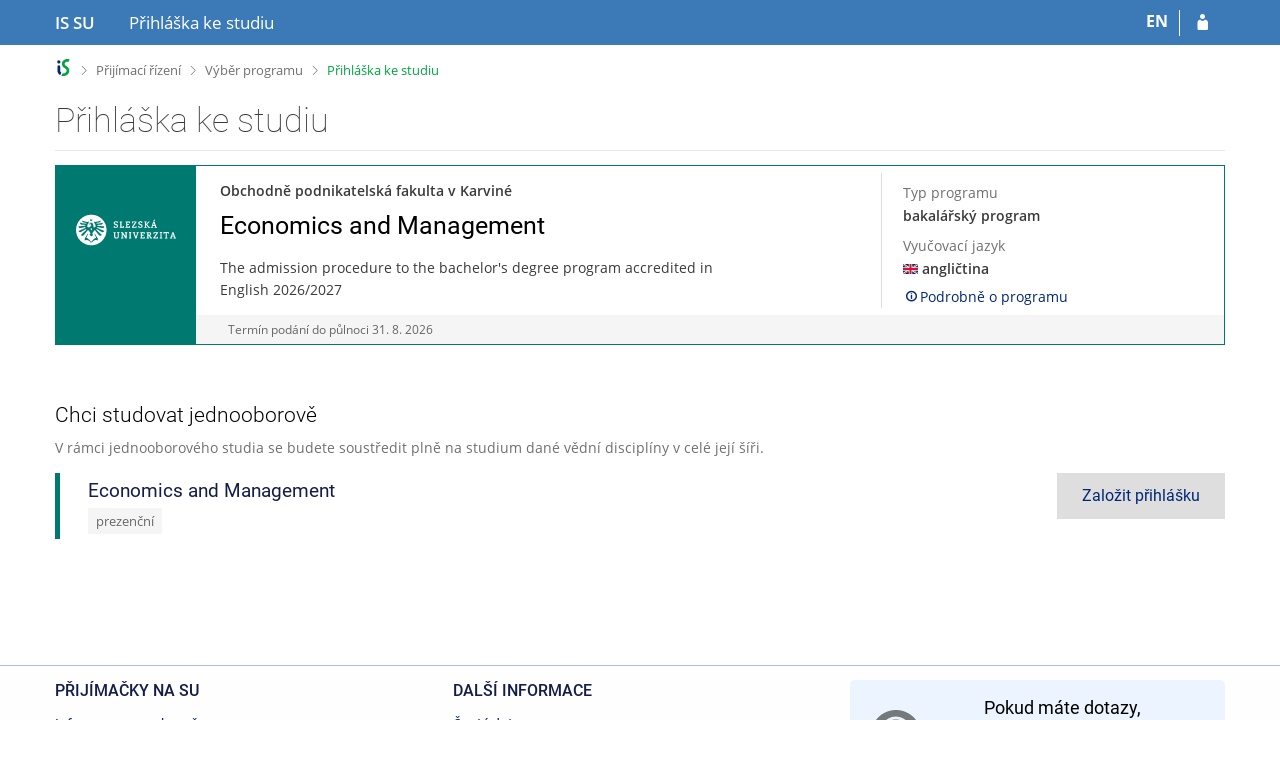

--- FILE ---
content_type: text/html; charset=utf-8
request_url: https://is.slu.cz/prihlaska/info?lang=cs;program=1803;obdobi=414;kod=MU20025
body_size: 7448
content:
<!DOCTYPE html>
<html class="no-js" lang="cs">
<head>
<meta content="width=device-width, initial-scale=1" name="viewport">
<meta content="text/html; charset=utf-8" http-equiv="Content-Type">
<meta content="IE=edge" http-equiv="X-UA-Compatible">
<title>Přihláška ke studiu</title>
<link href="/favicon.ico" rel="icon" sizes="32x32">
<link href="/favicon.svg" rel="icon" type="image/svg+xml">
<link href="/css/r6/foundation.min.css?_v=ab3b2b3" media="screen,print" rel="stylesheet" type="text/css">
<link href="/css/r/icons/foundation-icons.css?_v=d866a73" media="screen,print" rel="stylesheet" type="text/css">
<link href="/css/r6/prvky.css?_v=bf802ce" media="screen,print" rel="stylesheet" type="text/css">
<link href="/css/r6/r6.css?_v=4e48a84f" media="screen,print" rel="stylesheet" type="text/css">
<link href="/css/r6/r6-print.css?_v=d1a07b2" media="print" rel="stylesheet" type="text/css">
<link href="/css/r6/eprihlaska.css?_v=29d891d" media="screen,print" rel="stylesheet" type="text/css">
<link href="/css/local/eprihlaska.css?_v=1769904000" media="screen,print" rel="stylesheet" type="text/css">
<link href="https://fonts.googleapis.com/icon?family=Material+Icons" rel="stylesheet">
<script src="/js/r6/jquery.js?_v=3736f12"></script>
<script src="/js/error.js?_v=e23fead"></script>
<script src="/js/r6/foundation.js?_v=a06b727"></script>
<script >
	var ISMU_page = document.location.pathname + document.location.search;

	// Google Tag Manager
	(function(w,d,s,l,i){w[l]=w[l]||[];w[l].push({'gtm.start':
	new Date().getTime(),event:'gtm.js'});var f=d.getElementsByTagName(s)[0],
	j=d.createElement(s),dl=l!='dataLayer'?'&l='+l:'';j.async=true;j.src=
	'https://www.googletagmanager.com/gtm.js?id='+i+dl;f.parentNode.insertBefore(j,f);
	})(window,document,'script','dataLayer','GTM-WZW9PSH');
</script>
<script >
	$(function() {
		if (typeof is.Prihlaska != 'undefined') {
			if (typeof is.Prihlaska.klik_zalozit_prihlasku === 'function') {
				dataLayer.push(
					Object.assign({}, { 'event': 'klikZalozitPrihlasku' }, is.Prihlaska.klik_zalozit_prihlasku())
				);
			} else if (typeof is.Prihlaska.prihlaska_zalozena === 'function') {
				dataLayer.push(
					Object.assign({}, { 'event': 'zalozeniPrihlasky' }, is.Prihlaska.prihlaska_zalozena())
				);
			} else if (typeof is.Prihlaska.prihlaska_podana === 'function') {
				dataLayer.push(
					Object.assign({}, { 'event': 'podaniPrihlasky' }, is.Prihlaska.prihlaska_podana())
				);
			}
		}
	});
</script>
</head>
<body class="cs noauth skola_19">
<a href="#hlavicka" class="show-on-focus print-hide">Přeskočit na hlavičku</a><a href="#app_content" class="show-on-focus print-hide">Přeskočit na obsah</a>
<div id="content" class="">
	<div id="zdurazneni-sticky" class="zdurazneni-sticky print-hide" role="alert" aria-atomic="true"></div>
	<div id="rows_wrapper">
		<div class="foundation-design-z">
			<nav id="sticky_panel" class="sp_prihlaska">
	<div class="row">
		<div class="column">
			<div class="ikony">
				<a href="/?lang=cs" class="sticky_home" title="Informační systém Slezské univerzity v Opavě" aria-label="Informační systém Slezské univerzity v Opavě"><span class="sticky_home_text">IS SU</span></a>
				<a href="/prihlaska/?obdobi=414;kod=MU20025;lang=cs" id="sticky_title"><span class="show-for-medium">Přihláška ke studiu</span><span class="hide-for-medium">Přihláška</span></a><span><a href="./info?lang=en;program=1803;obdobi=414;kod=MU20025" class="sticky-item prepinac-jazyk jazyk-en" aria-label="switches IS into English" title="switches IS into English" >EN</a></span><a href="/prihlaska/?obdobi=414;kod=MU20025;lang=cs;op=e" class="sticky-icon" title="Přihlásit se do přihlášky" aria-label="Přihlásit se do přihlášky"><i class="isi-postava" aria-hidden="true"></i></a>
			</div>
		</div>
	</div>
</nav>
			
			<header class="row hlavicka" id="hlavicka">
	<div class="small-5 medium-3 columns znak skola19">
		
	</div>
	<div id="is-prepinace" class="small-7 medium-9 columns">
		
		<div id="prepinace">
        <ul aria-hidden="true" class="is-switch dropdown menu" data-dropdown-menu data-click-open="true" data-closing-time="0" data-autoclose="false" data-disable-hover="true" data-close-on-click="true" data-force-follow="false" data-close-on-click-inside="false" data-alignment="right">
                
                
                
        </ul>
        <ul class="show-for-sr">
                
                
                
        </ul>
</div>
	</div>
</header>
<div class="row" aria-hidden="true">
	<div class="column">
		<a href="#" class="app_header_motiv_switch show-for-medium" title="Změna motivu" aria-label="Změna motivu" data-open="motiv_reveal"><i class="isi-nastaveni isi-inline" aria-hidden="true"></i></a>
		
	</div>
</div><div id="drobecky" class="row">
	<div class="column">
		<span class="wrap"><a href="/?lang=cs" accesskey="0" class="drobecek_logo" title="Informační systém SU"> </a><span class="sep"> <i class="isi-zobacek-vpravo"></i><span class="show-for-sr">&gt;</span> </span><a href="/prihlaska/?obdobi=414;kod=MU20025;lang=cs" title="Přijímací řízení" accesskey="1">Přijímací řízení</a><span class="sep"> <i class="isi-zobacek-vpravo"></i><span class="show-for-sr">&gt;</span> </span><a href="/prihlaska/info?obdobi=414;kod=MU20025;lang=cs" accesskey="2" title="Výběr programu">Výběr programu</a><span class="sep last"> <i class="isi-zobacek-vpravo"></i><span class="show-for-sr">&gt;</span> </span><a href="https://is.slu.cz/prihlaska/info?lang=cs;kod=MU20025;obdobi=414;program=1803" title="Přihláška ke studiu" accesskey="3" class="drobecek_app">Přihláška ke studiu</a></span>
	</div>
</div><div id="app_header_wrapper" class="row align-justify show-for-medium">
	<div class="medium-12 column">
		<h1 id="app_header"><div class="large-9 xlarge-9"><span id="app_name">Přihláška ke studiu</span></div></h1>
	</div>
	<div class="shrink column">
		<div id="app_header_image"></div>
	</div>
</div>

<div class="row">
	<div class="column">
		<div id="app_menu" class="empty">
			
		</div>
	</div>
</div><!--[if lt IE 9]><div id="prvek_5739347" class="zdurazneni varovani ie_warning"><h3 class="zdurazneni-nadpis">Varování:</h3><h3>Váš prohlížeč Internet Explorer je zastaralý.</h3><p>Jsou známa bezpečnostní rizika a prohlížeč možná nedokáže zobrazit všechny prvky této a dalších webových stránek.</p></div><![endif]-->
		</div>
		<div id="app_content_row" class="row"><main id="app_content" class="column" role="main"><div class="info-eprihlaska info-obory"><form data-abide novalidate method="POST" enctype="application/x-www-form-urlencoded" action="./" name="prihlaska_info" id="vyber_planu"><INPUT TYPE=hidden NAME="program" VALUE="1803"><INPUT TYPE=hidden NAME="op" VALUE="n"><INPUT TYPE=hidden NAME="upnovapr" VALUE="1"><INPUT TYPE=hidden NAME="prihlasit" VALUE="1"><INPUT TYPE=hidden NAME="obdobi" VALUE="414"><INPUT TYPE=hidden NAME="kod" VALUE="MU20025"><INPUT TYPE=hidden NAME="lang" VALUE="cs"><div class="studovany-obor-panel barva-r-1952">
	<div class="row collapse">
		<div class="column small-12 medium-1" style="min-width: 140px;">
			<div class="row collapse barva-b-1952 logo-box">
				<div class="column align-self-top">
					<div class="logo hide-for-small-only">
						
							<img src="/pics/design/r6/loga/19_inv.svg" style="width:100px; height:100px;">
						
					</div>
					<div class="show-for-small-only logo-nazev-fakulty barva-b-1952">Obchodně podnikatelská fakulta v Karviné</div>
				</div>
			</div>
		</div>
		<div class="column small-12 medium-expand">
			<div class="row collapse">
				<div class="column small-12 medium-expand">
					<div class="stredni-cast">
						<div class="fakulta hide-for-small-only mb-05">
							<strong>Obchodně podnikatelská fakulta v Karviné</strong>
							
						</div>
						<div class="mb-1">
							<h1 class="display-inline nazev-programu">Economics and Management</h1>
						</div>
						<div class="row">
							<div class="column small-12 medium-12 large-10">
								<p class="beh">
									
										<input type="hidden" name="beh" value="527"/>
										The admission procedure to the bachelor's degree program accredited in English 2026/2027
										
									
								</p>
							</div>
						</div>
					</div>
				</div>
				<div class="column small-12 medium-4 large-4">
					<div class="detaily">
						<div class="mb-05">
							<label class="nedurazne">Typ programu</label>
							<div><strong>bakalářský program</strong></div>
						</div>
						<div class="mb-05">
							<label class="nedurazne">Vyučovací jazyk</label>
							<div>
								
								<img src="/pics/flags_svg/gb.svg" alt="angličtina" class="vlajka_svg" aria-hidden="true">
								
								<strong>angličtina</strong>
							</div>
						</div>
						<div>
						
						<a target="_blank" class="info_program_obor" data-program="1803" data-beh=527 href="/program/1803?obdobi=414;kod=MU20025;lang=cs;beh=527">
							<i class="isi-inline isi-info-4 ikona-podrobne-program" aria-hidden="true"></i>Podrobně o programu
						</a>
						
						</div>
					</div>
				</div>
			</div>
			
			<div class="aktualni-beh-box">
				Termín podání do půlnoci <nobr>31. 8. 2026</nobr>
			</div>
			
		</div>
	</div>
</div>

<div class="row" style="margin-top: 4rem;">
	<div class="columns small-12 medium-9 nedurazne">
		<h2 class="nadpis-sekce">Chci studovat jednooborově</h2>
		<p class="nedurazne">V rámci jednooborového studia se budete soustředit plně na studium dané vědní disciplíny v celé její šíři.</p>
	</div>
</div>
		<div class="row mb-2 studijni_plan "  style="border:none;">
	<div class="column">
		<input type="hidden" name="index_studijni_plan" value="001" class="index_studijni_plan"/>

		
			
	
		<input type="hidden" name="kombinace_id_001" value="224">
	

	<div class="studijni-plan-info barva-r-1952">
		<div class="row align-middle shrink-medium-unstack">
			<div class="columns small-12 medium-expand">
				<div class="row collapse align-middle">
					<div class="column">
						<h3 class="nazev">Economics and Management</h3>

						<div class="forma">
							prezenční
						</div>

						
					</div>
				</div>
				
			</div>
		</div>
	</div>

	

		
	</div>

	
		
		<div class="column sh-shrink text-right mb-1-small">
			<a name="zalozit"
				data-sp-index="001"
				class="button large secondary mb-0 zalozit-prihlasku-bez-pref">
				Založit přihlášku
			</a>
		</div>
		
	
</div>





<div class="row">
	<div class="column small-12 medium-4 medium-offset-4">
		<input id="zalozit-prihlasku"  type="submit" class="display-none-imp button large expanded " name="zalozit" value="Založit přihlášku"/>
	</div>
</div>
		</form></div></main></div>
		
		<div class="foundation-design-z foot_clear">
			
	
	<!-- paticka.tt -->
<footer class="paticka-info-index">
	<div class="row">
		<div class="column small-12 medium-12 large-expand">
			<div class="row medium-unstack">
				
				<div class="columns mb-1">
					<h4 class="uc"><strong>Přijímačky na SU</strong></h4>
					<div class="mt-05">
						<span class="odkaz-paticka"><a href="https://www.slu.cz/slu/cz/podminkypririz" target="_blank">Informace pro uchazeče</a></span>
						
					</div>
				</div>
				
				
				<div class="columns mb-1">
					<h4 class="uc"><strong>Další informace</strong></h4>

					<div class="mt-05">
						<span class="odkaz-paticka">
							
							<a href="/prihlaska/faq/?obdobi=414;kod=MU20025;lang=cs">
							
								Časté dotazy
							</a>
						</span>
					</div>
				</div>
				
			</div>

		</div>
		
		<div class="column shrink medium-text-right text-center">
			<div class="row align-middle collapse zuzka-hlaska">
				<div class="column shrink">
					<img src="/pics/prihlaska/helpdesk.svg" height="50" width="50">
				</div>
				<div class="column">
					Pokud máte dotazy,<br/>nebojte se nám napsat na <div><strong><a href="mailto:prihlaska@slu.cz">prihlaska@slu.cz</a></strong></div>
				</div>
			</div>
		</div>
		
	</div>

	<div class="modry-pruh">
		<div class="row align-middle">
			<div class="small-12 medium-4 column text-center medium-text-left">
				
					<img src="/pics/design/r6/loga/19-plne.svg" alt="Slezská univerzita v Opavě" title="Slezská univerzita v Opavě" class="mb-1 mt-1" style="max-height: 100px; max-width: 200px;">
				
			</div>
			<div class="small-12 medium-8 large-8 column text-center medium-text-right">
				
				<div class="font-size-1 mb-1 mt-1">
					<div class="mb-05">
						Přihlášku můžete pohodlně zaplatit kartou
					</div>
					<img src="/pics/prihlaska/karty.png" alt="Přihlášku můžete pohodlně zaplatit kartou" data-pin-nopin="true">
				</div>
				
			</div>
		</div>
	</div>
	<div class="subpata">
		<div class="row align-middle shrink-medium-unstack">
			<div class="column">
				<i class="isi-is isi-inline" aria-hidden="true"></i>
				Přihláška je součástí <a href="https://is.slu.cz/">Informačního systému SU</a>
			</div>
			<div class="column sh-shrink">
				<i class="isi-gdpr isi-inline" aria-hidden="true"></i>
				
				<a href="/privacy/detail/qdmth?obdobi=414;kod=MU20025;lang=cs">Zpracování osobních údajů</a>
				
				
			</div>
		</div>
	</div>
</footer>



		</div>
	</div>
</div>


<script src="/js/is.js?_v=82e94ed"></script>
<script src="/js/jquery-ui-1.12.1-sortable-r6.min.js?_v=611662c"></script>
<script src="/js/log-kliknuto.js?_v=d448124"></script>
<script>/* Neodesilat prazdne hodnoty filtru - krome typu studia a formy studia ktere se defaultne predvyplnuji a je potreba rozeznat, ze je uzivatel vypnul*/
$(function() {
	$("form#prihlaska_heureka").submit(function() {
		$(this).find(":input").not('[name="filtr-typ-studia"],[name="filtr-forma-studia"]').filter(function () {
			return !this.value;
		}).attr("disabled", true);

		return true;
	});
});
</script>
<script src="/js/prihlaska.js?_v=d003a84"></script>
<script>
(function() {

"use strict";

is.Design.init({
   "svatky" : {
      "20251117" : 1,
      "20151223" : 1,
      "20191223" : 1,
      "20001028" : 1,
      "20151231" : 1,
      "20030101" : 1,
      "20021228" : 1,
      "20041228" : 1,
      "20240329" : 1,
      "20001229" : 1,
      "20200928" : 1,
      "20011229" : 1,
      "20240706" : 1,
      "20171225" : 1,
      "20250706" : 1,
      "20241227" : 1,
      "20240101" : 1,
      "20140705" : 1,
      "20250418" : 1,
      "20051228" : 1,
      "20141228" : 1,
      "20211028" : 1,
      "20011028" : 1,
      "20180706" : 1,
      "20021028" : 1,
      "20071229" : 1,
      "20231227" : 1,
      "20220705" : 1,
      "20171226" : 1,
      "20121229" : 1,
      "20260101" : 1,
      "20051227" : 1,
      "20091226" : 1,
      "20100101" : 1,
      "20001230" : 1,
      "20061225" : 1,
      "20131225" : 1,
      "20250501" : 1,
      "20020101" : 1,
      "20140501" : 1,
      "20261227" : 1,
      "20101230" : 1,
      "20121226" : 1,
      "20181230" : 1,
      "20161226" : 1,
      "20191229" : 1,
      "20190705" : 1,
      "20110705" : 1,
      "20201230" : 1,
      "20071028" : 1,
      "20181225" : 1,
      "20211224" : 1,
      "20201028" : 1,
      "20110101" : 1,
      "20261028" : 1,
      "20160928" : 1,
      "20210402" : 1,
      "20241117" : 1,
      "20261226" : 1,
      "20180101" : 1,
      "20111228" : 1,
      "20170101" : 1,
      "20060417" : 1,
      "20150928" : 1,
      "20021223" : 1,
      "20110706" : 1,
      "20241224" : 1,
      "20140421" : 1,
      "20240928" : 1,
      "20081117" : 1,
      "20161223" : 1,
      "20240508" : 1,
      "20251028" : 1,
      "20050328" : 1,
      "20131223" : 1,
      "20101229" : 1,
      "20101223" : 1,
      "20101228" : 1,
      "20010101" : 1,
      "20170705" : 1,
      "20151028" : 1,
      "20200501" : 1,
      "20230407" : 1,
      "20171227" : 1,
      "20220501" : 1,
      "20040706" : 1,
      "20011228" : 1,
      "20161225" : 1,
      "20150501" : 1,
      "20081028" : 1,
      "20030501" : 1,
      "20181229" : 1,
      "20200706" : 1,
      "20040101" : 1,
      "20151228" : 1,
      "20150406" : 1,
      "20091224" : 1,
      "20161230" : 1,
      "20121225" : 1,
      "20071224" : 1,
      "20161028" : 1,
      "20171231" : 1,
      "20090413" : 1,
      "20190706" : 1,
      "20111117" : 1,
      "20181226" : 1,
      "20170414" : 1,
      "20241231" : 1,
      "20080101" : 1,
      "20151225" : 1,
      "20210501" : 1,
      "20020928" : 1,
      "20200413" : 1,
      "20190101" : 1,
      "20070705" : 1,
      "20221231" : 1,
      "20041230" : 1,
      "20261224" : 1,
      "20161117" : 1,
      "20160508" : 1,
      "20051224" : 1,
      "20220928" : 1,
      "20250508" : 1,
      "20041028" : 1,
      "20191226" : 1,
      "20111028" : 1,
      "20150706" : 1,
      "20151229" : 1,
      "20100508" : 1,
      "20231226" : 1,
      "20090706" : 1,
      "20210508" : 1,
      "20210405" : 1,
      "20261230" : 1,
      "20230705" : 1,
      "20241229" : 1,
      "20120705" : 1,
      "20230928" : 1,
      "20021226" : 1,
      "20220101" : 1,
      "20251226" : 1,
      "20160705" : 1,
      "20141028" : 1,
      "20180705" : 1,
      "20110928" : 1,
      "20210928" : 1,
      "20131028" : 1,
      "20260928" : 1,
      "20080706" : 1,
      "20171223" : 1,
      "20221028" : 1,
      "20141230" : 1,
      "20250928" : 1,
      "20171117" : 1,
      "20260406" : 1,
      "20100928" : 1,
      "20261117" : 1,
      "20251231" : 1,
      "20020508" : 1,
      "20011224" : 1,
      "20051226" : 1,
      "20010706" : 1,
      "20131227" : 1,
      "20210705" : 1,
      "20041117" : 1,
      "20151117" : 1,
      "20251224" : 1,
      "20251225" : 1,
      "20211226" : 1,
      "20161231" : 1,
      "20141225" : 1,
      "20161229" : 1,
      "20211229" : 1,
      "20171224" : 1,
      "20211231" : 1,
      "20030421" : 1,
      "20141229" : 1,
      "20111224" : 1,
      "20050705" : 1,
      "20150508" : 1,
      "20201229" : 1,
      "20031226" : 1,
      "20021224" : 1,
      "20051117" : 1,
      "20041225" : 1,
      "20230501" : 1,
      "20171230" : 1,
      "20231229" : 1,
      "20190422" : 1,
      "20131228" : 1,
      "20201224" : 1,
      "20031224" : 1,
      "20120409" : 1,
      "20160101" : 1,
      "20021231" : 1,
      "20180928" : 1,
      "20070706" : 1,
      "20001228" : 1,
      "20130401" : 1,
      "20140706" : 1,
      "20041229" : 1,
      "20240501" : 1,
      "20251230" : 1,
      "20221224" : 1,
      "20210706" : 1,
      "20141222" : 1,
      "20071231" : 1,
      "20011226" : 1,
      "20201226" : 1,
      "20191231" : 1,
      "20191228" : 1,
      "20190501" : 1,
      "20201228" : 1,
      "20051229" : 1,
      "20221229" : 1,
      "20201231" : 1,
      "20230508" : 1,
      "20101231" : 1,
      "20160328" : 1,
      "20010928" : 1,
      "20241230" : 1,
      "20081226" : 1,
      "20241228" : 1,
      "20061230" : 1,
      "20221226" : 1,
      "20191230" : 1,
      "20090101" : 1,
      "20240705" : 1,
      "20031117" : 1,
      "20091225" : 1,
      "20221228" : 1,
      "20150705" : 1,
      "20231231" : 1,
      "20021225" : 1,
      "20260706" : 1,
      "20071227" : 1,
      "20231230" : 1,
      "20121230" : 1,
      "20220508" : 1,
      "20121117" : 1,
      "20081224" : 1,
      "20050508" : 1,
      "20111227" : 1,
      "20040412" : 1,
      "20071117" : 1,
      "20061229" : 1,
      "20180330" : 1,
      "20191117" : 1,
      "20131224" : 1,
      "20100501" : 1,
      "20041231" : 1,
      "20211117" : 1,
      "20161228" : 1,
      "20050101" : 1,
      "20070928" : 1,
      "20031028" : 1,
      "20050928" : 1,
      "20130705" : 1,
      "20090928" : 1,
      "20140508" : 1,
      "20011230" : 1,
      "20071230" : 1,
      "20170501" : 1,
      "20131231" : 1,
      "20121228" : 1,
      "20100405" : 1,
      "20190419" : 1,
      "20040705" : 1,
      "20041227" : 1,
      "20140928" : 1,
      "20111230" : 1,
      "20170417" : 1,
      "20161227" : 1,
      "20191227" : 1,
      "20170928" : 1,
      "20110508" : 1,
      "20250421" : 1,
      "20181231" : 1,
      "20130101" : 1,
      "20030706" : 1,
      "20151226" : 1,
      "20071226" : 1,
      "20110425" : 1,
      "20210101" : 1,
      "20131230" : 1,
      "20190508" : 1,
      "20011231" : 1,
      "20090705" : 1,
      "20231225" : 1,
      "20001227" : 1,
      "20101225" : 1,
      "20051028" : 1,
      "20071225" : 1,
      "20140101" : 1,
      "20021117" : 1,
      "20011225" : 1,
      "20010705" : 1,
      "20071228" : 1,
      "20171028" : 1,
      "20011117" : 1,
      "20251228" : 1,
      "20241225" : 1,
      "20260508" : 1,
      "20231228" : 1,
      "20040508" : 1,
      "20251227" : 1,
      "20201225" : 1,
      "20010501" : 1,
      "20121227" : 1,
      "20111225" : 1,
      "20020706" : 1,
      "20131117" : 1,
      "20120501" : 1,
      "20070508" : 1,
      "20061117" : 1,
      "20130501" : 1,
      "20201117" : 1,
      "20100706" : 1,
      "20100705" : 1,
      "20211230" : 1,
      "20161224" : 1,
      "20020501" : 1,
      "20211227" : 1,
      "20221227" : 1,
      "20141226" : 1,
      "20001226" : 1,
      "20061224" : 1,
      "20051230" : 1,
      "20180508" : 1,
      "20231117" : 1,
      "20020705" : 1,
      "20070501" : 1,
      "20001231" : 1,
      "20101028" : 1,
      "20181028" : 1,
      "20060101" : 1,
      "20061028" : 1,
      "20101117" : 1,
      "20120508" : 1,
      "20141231" : 1,
      "20111223" : 1,
      "20111231" : 1,
      "20030928" : 1,
      "20190928" : 1,
      "20001224" : 1,
      "20160325" : 1,
      "20181228" : 1,
      "20120706" : 1,
      "20200101" : 1,
      "20220418" : 1,
      "20221230" : 1,
      "20260501" : 1,
      "20101226" : 1,
      "20230706" : 1,
      "20141227" : 1,
      "20131229" : 1,
      "20090508" : 1,
      "20020401" : 1,
      "20181224" : 1,
      "20141224" : 1,
      "20090501" : 1,
      "20240401" : 1,
      "20060706" : 1,
      "20191224" : 1,
      "20171228" : 1,
      "20060928" : 1,
      "20170706" : 1,
      "20250101" : 1,
      "20191028" : 1,
      "20200508" : 1,
      "20101224" : 1,
      "20241028" : 1,
      "20130508" : 1,
      "20041224" : 1,
      "20211228" : 1,
      "20070101" : 1,
      "20261231" : 1,
      "20030705" : 1,
      "20031225" : 1,
      "20040928" : 1,
      "20160706" : 1,
      "20010416" : 1,
      "20060705" : 1,
      "20040501" : 1,
      "20160501" : 1,
      "20180402" : 1,
      "20211225" : 1,
      "20241223" : 1,
      "20181227" : 1,
      "20060501" : 1,
      "20231028" : 1,
      "20030508" : 1,
      "20050706" : 1,
      "20001225" : 1,
      "20230101" : 1,
      "20080324" : 1,
      "20170508" : 1,
      "20010508" : 1,
      "20221225" : 1,
      "20221117" : 1,
      "20231224" : 1,
      "20260403" : 1,
      "20151224" : 1,
      "20261229" : 1,
      "20261228" : 1,
      "20171229" : 1,
      "20080705" : 1,
      "20051225" : 1,
      "20250705" : 1,
      "20061228" : 1,
      "20251229" : 1,
      "20091117" : 1,
      "20021227" : 1,
      "20230410" : 1,
      "20081225" : 1,
      "20120928" : 1,
      "20021230" : 1,
      "20121028" : 1,
      "20261225" : 1,
      "20080508" : 1,
      "20080501" : 1,
      "20041226" : 1,
      "20121224" : 1,
      "20091028" : 1,
      "20061227" : 1,
      "20121231" : 1,
      "20110501" : 1,
      "20130706" : 1,
      "20080928" : 1,
      "20141117" : 1,
      "20121223" : 1,
      "20101227" : 1,
      "20151227" : 1,
      "20241226" : 1,
      "20200410" : 1,
      "20131226" : 1,
      "20181117" : 1,
      "20220706" : 1,
      "20200705" : 1,
      "20021229" : 1,
      "20130928" : 1,
      "20061226" : 1,
      "20150101" : 1,
      "20191225" : 1,
      "20120101" : 1,
      "20011227" : 1,
      "20151230" : 1,
      "20260705" : 1,
      "20050501" : 1,
      "20111226" : 1,
      "20180501" : 1,
      "20220415" : 1,
      "20141223" : 1,
      "20060508" : 1,
      "20111229" : 1,
      "20070409" : 1
   },
   "session" : {
      "skola_zkratka" : "SU",
      "is_design_z" : "",
      "remote_user" : null,
      "w_log_id" : "1428255644",
      "auth" : "",
      "session_id" : "880042133",
      "sn" : "/prihlaska/info.pl",
      "login" : null,
      "pouzit_neoverene_udaje" : null,
      "ekurz" : false,
      "uco" : null,
      "lang" : "cs",
      "skola_id" : "19",
      "cgipar" : {
         "lang" : [
            "cs"
         ],
         "obdobi" : [
            "414"
         ],
         "kod" : [
            "MU20025"
         ]
      },
      "debug" : 1,
      "is_muni_cz" : "is.slu.cz",
      "server_time" : "1. 2. 2026 01:19:28",
      "vidim_kazdeho" : null
   },
   "js_init" : [
      {
         "module" : "Prihlaska",
         "method" : "init",
         "params" : []
      },
      {
         "method" : "init",
         "module" : "Forms",
         "params" : []
      },
      {
         "params" : [],
         "module" : "HashNavigation",
         "method" : "init"
      },
      {
         "module" : "Drobecky",
         "method" : "init",
         "params" : []
      },
      {
         "method" : "init_header",
         "module" : "Design",
         "params" : []
      },
      {
         "method" : "init_toolkit",
         "module" : "Design",
         "params" : []
      }
   ],
   "ldb" : {
      "isForms_invalid" : "Chybně vyplněné údaje, prosím zkontrolujte.",
      "chyba_503" : "Aplikace je dočasně nedostupná pro zvýšenou zátěž systému.",
      "error_msg_datepicker_min_date" : "Datum a čas nelze takto nastavit.",
      "error_msg_alpha" : "Smí obsahovat pouze znaky abecedy, mezeru, podtržítko a spojovník.",
      "error_msg_max" : "Text je příliš dlouhý.",
      "error_msg_required_all" : "Všechny údaje jsou povinné.",
      "chyba" : "Došlo k chybě, operaci opakujte nebo obnovte stránku.",
      "error_dve_stejne_preference" : "Nelze vybrat dva studijní plány se stejnou preferencí.",
      "error_chybi_priorita" : "Nebyla vybrána priorita vybraného studijního plánu.",
      "byl_jste_odhlasen_prihlasit" : "Přihlásit",
      "error_chybi_priorita_2" : "Máte zvolen studijní plán s 3. prioritou, ale nemáte zvolenou 2. prioritu.",
      "error_chybi_preference_2" : "Máte zvolen studijní plán s 3. preferencí, ale nemáte zvolenou 2. preferenci.",
      "error_msg_number_natural_zero" : "Očekáváno přirozené číslo nebo nula (0,&nbsp;1,&nbsp;2,&nbsp;3,&nbsp;&hellip;).",
      "error_msg_email" : "Nesprávný tvar e-mailové adresy",
      "error_msg_number_natural" : "Očekáváno přirozené číslo (1,&nbsp;2,&nbsp;3,&nbsp;&hellip;).",
      "error_msg_max_val" : "Číslo je větší než povolená hodnota.",
      "error_msg_uc_first" : "Musí začínat velkým počátečním písmenem.",
      "byl_jste_odhlasen" : "Byl jste odhlášen.",
      "error_dve_stejne_priority" : "Nelze vybrat dva studijní plány se stejnou prioritou.",
      "modal_full" : "Na celou obrazovku",
      "error_msg" : "Nesprávný formát.",
      "error_msg_alpha_numeric" : "Smí obsahovat pouze znaky abecedy, číslo, mezeru, podtržítko a spojovník.",
      "error_msg_number_integer" : "Očekáváno celé číslo (&hellip;,&nbsp;-2,&nbsp;-1,&nbsp;0,&nbsp;1,&nbsp;2,&nbsp;&hellip;).",
      "sbalit" : "Sbalit",
      "error_msg_min_val" : "Číslo je menší než povolená hodnota.",
      "error_chybi_studijni_plan" : "Musíte si zvolit alespoň jeden studijní plán.",
      "error_msg_required_any" : "Alespoň jeden údaj musí být vyplněn.",
      "chybi_stredisko" : "Před vstupem do e-přihlášky vyberte středisko, v&nbsp;rámci kterého se přihláška založí.",
      "error_msg_zalozka_url" : "Nesprávný tvar adresy.",
      "error_msg_min" : "Text je příliš krátký.",
      "byl_jste_odhlasen_zavrit" : "Zavřít",
      "rozbalit" : "Rozbalit",
      "error_stejne_kombinace_planu" : "Nelze zvolit víckrát stejnou kombinaci studijních plánů.",
      "error_msg_required" : "Povinný údaj.",
      "error_chybi_priorita_1" : "Musíte zvolit, který studijní plán preferujete nejvíce.",
      "error_chybi_vedlejsi_studijni_plan" : "K hlavnímu otevřenému studijnímu plánu musíte zvolit vedlejší studijní plán.",
      "error_msg_datepicker_max_date" : "Datum a čas nelze takto nastavit.",
      "error_moc_studijnich_planu" : "Nelze vybrat víc než tři studijní plány."
   }
}
);
})();
</script>

</body>
</html>


--- FILE ---
content_type: text/css; charset=utf-8
request_url: https://is.slu.cz/css/r6/eprihlaska.css?_v=29d891d
body_size: 11124
content:
@charset "UTF-8";

:root {
	--eprihlas-zuzka-box: #ecf4ff;
	--eprihlas-lista-a-hover: #c3d4e7; /* stejná jako hover v hlavní liště */
}

#app_content {
  min-height: 33vh;
}

#app_header_image {
  display: none;
}

.readonly,
.readonly:active,
.readonly:hover,
.readonly:focus,
input[readonly],
input[type=text][readonly]:focus,
input[type=text][readonly]:active,
input[type=text][readonly]:hover {
  background-color: #ddd;
  color: #777;
  border-color: #cacaca;
  box-shadow: unset;
}

/* zrušení menu */
/* pomoc s výběrem studia */
.druhotne-volby {
  margin-top: 3vh;
  padding-top: 2vh;
}

hr.tenka {
  border: solid #eee;
  border-width: 1px 0 0;
  clear: both;
  height: 0;
}

.has-tip a, .has-tip a:hover {
  text-decoration: none;
}

.noauth .app_header_motiv_switch {
  display: none;
}

/* LISTA */
.noauth #sticky_panel.sp_prihlaska .jmeno_uchazece {
  margin-left: .9rem;
  color: #fff;
}

.noauth #sticky_panel.sp_prihlaska #header_menu .jmeno_small {
  margin-left: .6rem;
}

.noauth #sticky_panel.sp_prihlaska .ikony .header-menu-icon {
  border-right: none !important;
}

.noauth #sticky_panel.sp_prihlaska #header_menu .ikony .prepinac-jazyk {
  border-right: 1px solid #999;
}

.noauth #sticky_panel.sp_prihlaska #header_menu {
  padding-bottom: 8px;
  width: auto;
}

.noauth #sticky_panel.sp_prihlaska #header_menu .ikony {
  padding-left: 0;
}

.noauth #sticky_panel.sp_prihlaska #header_menu ul.items {
  margin-bottom: 0;
}

/*-----------------------------------*/
.box-vyber-studia {
  text-align: center;
  border: 1px solid #ddd;
  margin-bottom: 2em;
  border-radius: 3px;
  padding: 1em;
}

.box-vyber-studia:hover {
  border: 1px solid #002776;
  cursor: pointer;
}

.box-vyber-studia > .ikona-vyber-oboru {
  margin-right: auto;
  margin-left: auto;
  margin-top: 1em;
}

.box-vyber-studia > .nadpis {
  color: #888;
  padding: 1em;
}

.box-vyber-studia.vybrano {
  box-shadow: 0px 0px 0px 3px #002776;
}

/* css masaryk hláška */

.podani-border {
  padding: 15px;
  border: 5px solid #002776;
  background: #fff;
  -webkit-border-radius: 10px;
  -moz-border-radius: 10px;
  border-radius: 10px;
  margin-left: 0px;
}

.kroky a, .kroky a:hover {
  text-decoration: none;
}

.kroky .krok {
  padding: 1.5rem 1rem 0.9rem 1rem;
  width: 100%;
  min-width: 0;
}

.kroky .krok.aktivni {
  color: #fff;
}

.kroky .krok.predchozi {
  color: #277600;
}

#kontak_adresa {
  padding: 1rem 1rem 0 1rem;
  margin-bottom: 1em;
  border: 1px solid #ddd;
  background-color: #f7f7f7;
}

/* badges */

.pouzdro-s-borderem {
  padding-left: 1em;
  position: relative;
  /* oprava prvky.css */
}

.pouzdro-s-borderem .badge-linie {
  float: none;
  position: inherit;
  left: inherit;
  clear: none;
}

.pouzdro-s-borderem .badge {
  width: 36px;
  height: 36px;
  text-align: center;
  font-size: 1.1rem;
  line-height: 26px;
  font-weight: bold;
  position: relative;
  left: -18px;
}

.pouzdro-s-borderem .badge.seda-bgc {
  color: #999;
}

.pouzdro-s-borderem .badge-pouzdro.od-radku {
  margin-top: -2rem;
}

.co-se-ma-dit .pouzdro-s-borderem .zkousky {
  padding-bottom: 2em;
}

.co-se-ma-dit .vetsi-pismo {
  font-size: 1.2em;
}

/* konec badges */

.mala-is-icona {
  height: 15px;
  width: 15px;
  position: relative;
  top: -1px;
}

.sedy-button-zpet {
  padding: 1.25em 1em 1.35em 1em;
  background-color: #eee;
  text-align: center;
  border-radius: 3px;
  cursor: pointer;
  margin-bottom: 1em;
  color: #333;
}

.sedy-button-zpet:hover {
  background-color: #ddd;
}

/* košík oc */

.kosik-oc .font-kosik-cena-celkem {
  font-size: 1.2em;
  font-weight: 500;
}

.kosik-oc .font-kosik-cena-celkem .border {
  padding-top: 0.5em;
  border-top: 1px solid #ddd;
}

.kosik-oc .tenky-border-polozky {
  padding-top: 0.5em;
  border-top: 1px #eee solid;
}

.data1.kosik input {
  margin: 1em 0;
}

.sekce-vyhledavani {
  margin: 3em 0em 27em 0em;
}

.nejsem-si-jisty {
  margin-top: 5em;
}

.typ-studia {
  margin-top: 5em;
}

.zobrazit-obory {
  margin-top: 5em;
}

.vyhledavani-info {
  margin-bottom: 1em;
  padding-bottom: 3vmin;
}

.vyber-obor {
  font-size: 3em;
}

.nazevoboru-a-plusko {
  margin-top: 1.1em;
  text-align: center;
}

.logo-fakulty-vo {
  padding-right: 0.5em;
}

.odsazeni-vo {
  padding-left: 4.7em;
}

.fakult-padding {
  padding: .3em .8em .3em .7em;
  font-size: .9rem;
  border-radius: 3px;
  white-space: nowrap;
  margin-right: .5rem;
  line-height: 2.2em;
}

.program-bg {
	background-color: var(--bgbarva-seda4);
}

.varianta-border-fakulta {
	background-color: var(--bgbarva-seda4);
	border-left: 2px solid var(--bordersedy);
}

.cislo-prihlasky.box {
	background-color: var(--bgbarva-seda4);
	padding: .25rem 1rem;
	display: inline-block;
	margin-top: .5rem;
}

.cislo-prihlasky {
	font-size: 1.2rem;
	font-weight: bold;
}

.cislo-prihlasky .popisek {
	text-transform: uppercase;
	font-size: .875rem;
	color: var(--text-nedurazny);
	font-weight: normal;
}

.moje-prihlasky .ikona-podrobne-program {
	margin-right: .15rem;
	font-size: 1.4rem;
	margin-left: -3px;
	vertical-align: -15%;
}

.moje-prihlasky .odsazeni-vl {
  padding-left: 2.5rem;
}

.moje-prihlasky .odsazeni-prv {
  padding-right: 2.5rem;
}

.moje-prihlasky .hlavicka {
  padding-top: 1em;
  padding-bottom: 1em;
}

.moje-prihlasky .ikona-fakulty {
  max-width: 130px;
}

.eprihlaska-snip .v-col-fakulta {
  min-width: 90px;
}

.moje-prihlasky .box-prihlaska .hlasite-se {
  border-bottom: 1px solid #eee;
  padding-bottom: 1rem;
}

.moje-prihlasky .box-prihlaska .info-lista {
  background-color: #efefef;
  padding: 1rem;
}

.moje-prihlasky .cervena a {
  color: #C60F13;
}

@media screen and (min-width: 40em) {
  .moje-prihlasky .box-prihlaska .info-lista .b-left {
    border-left: 1px solid #ccc;
  }
}

.moje-prihlasky .box-prihlaska .ikona-fakulty {
  max-width: 70px;
  max-height: 70px;
}

.moje-prihlasky .mp-studovany-obor-panel {
  margin-bottom: 6.5rem;
  border-bottom: 1px solid #ddd;
}

.bg-obor {
  background-color: #eee;
}

.bg-obor .varianta-border-fakulta {
  border-left: 3px solid;
  background-color: #ddd;
}

.floating-obor {
  width: 100%;
  max-width: 230px !important;
}

.nezalamovat-dalsi-radek {
  white-space: nowrap;
}

h1#asdsgew {
  font-size: 1rem;
  text-transform: uppercase;
  text-shadow: none;
  opacity: .66;
  padding-bottom: 1rem;
  color: #fff;
}

.uz-vim-co-hledam {
  padding-top: 6vh;
}

.info-pl-index .min-vyska {
  min-height: 482px;
}

/*-----------------------------*/
.hover-radek-sedy {
  padding: 0.5em;
  margin-bottom: 0.3em;
}

.hover-radek-sedy .switch.tiny,
.hover-radek-sedy select,
.hover-radek-sedy input {
  margin-bottom: 0;
}

.hover-radek-sedy select.lehke {
  height: 23px;
  min-height: 23px;
}

.hover-radek-sedy:hover {
  background-color: #eee;
}

.odpocet {
  color: #333;
}

.odpocet.bila {
  color: #fff;
}

.prihlaska-pruh.uspech {
  color: #5d9840;
  border: 2px solid #277600;
}

.prihlaska-pruh.pripravena {
  color: #5f542e;
  border: 2px solid #fddf7c;
}

.pripravena a {
  color: #5f542e;
}

.prihlaska-pruh.chyby-udaje {
  color: #db696c;
  border: 2px solid #C60F13;
}

.chyby-udaje a {
  color: #C60F13;
}

.prihlaska-pruh.cekam-platbu {
  color: #6078A9;
  border: 2px solid #002776;
}

.cekam-platbu a:hover {
  color: #002776;
}

.prihlaska-pruh .ikona {
  font-size: 1.7em;
}

.prihlaska-pruh .prvni_cast {
  padding: 0.5em 0em;
  text-align: center;
}

.uspech .prvni_cast {
  background-color: #277600;
}

.pripravena .prvni_cast {
  background-color: #fddf7c;
}

.chyby-udaje .prvni_cast {
  background-color: #C60F13;
}

.cekam-platbu .prvni_cast {
  background-color: #002776;
}

.prihlaska-pruh .druha_cast {
  padding: 1em 0em;
  text-align: left;
}

.prihlaska-podana {
  margin-top: 1.7em;
}

.prihlaska-podana .material-icons {
  font-size: 2em;
  margin-top: -5px;
}

.prihlaska-podana span {
  font-size: 1.3em;
}

.min-vyska-stranky {
  min-height: 412px;
}

.ikona-vertical-sub {
  vertical-align: sub;
}

/* ACCORDEON a TABS */

.info-zkouska .levy-okraj {
  padding-left: 1em;
}

.info-zkouska i[class^='isi-'] {
  position: relative;
  top: 2px;
}

.info-zkouska .thumb-info-znt {
  max-height: 50px;
  max-width: 30px;
  margin-right: 1rem;
}

.info-zkouska .thumb-info-znt:hover {
  opacity: .8;
}

.info-zkouska .dokument {
  background-color: #F7F7F7;
  margin-bottom: 1rem;
  padding: 1rem;
}

.info-zkouska .vysledek-prijimaciho-rizeni {
  padding: 1.5rem;
  background-color: #F7F7F7;
  margin-bottom: 1em;
}

.info-zkouska .vysledek-prijimaciho-rizeni .nadpis {
  text-transform: uppercase;
  font-size: .875rem;
  color: #777;
  margin-left: 1.9rem;
  margin-bottom: 2px;
}

.info-zkouska .terminy-zkousek .termin {
  padding: 1rem;
  background-color: #f7f7f7;
  height: 100%;
}

.info-zkouska .terminy-zkousek .termin i[class^='isi-'] {
  font-size: 1.5rem;
  position: relative;
  top: 3px;
}

.info-zkouska .bgc-f7 {
  background-color: #F7F7F7;
}

.barva-b-fi {
  color: #333;
}

/* 63 vshe */
.barva-b-6320,
.barva-b-6310 {
	background-color: #25306D !important;
}

.barva-r-6320,
.barva-r-6310 {
	border-color: #25306D !important;
}


/* barvy fakult */

.barva-o-uni {
  box-shadow: -2px 0px 0px 0px #002776;
}

/* lékařská fakulta */
.barva-o-lf {
  box-shadow: -2px 0px 0px 0px #f01928;
}

/* filozofická fakulta */
.barva-o-ff {
  box-shadow: -2px 0px 0px 0px #00a1de;
}

/* právnická fakulta */
.barva-o-prf {
  box-shadow: -2px 0px 0px 0px #80379b;
}

/* fakulta sociálních studií */
.barva-o-fss {
  box-shadow: -2px 0px 0px 0px #007b69;
}

/* přírodovědecká fakulta */
.barva-o-prvf {
  box-shadow: -2px 0px 0px 0px #00af3f;
}

/* fakulta informatiky */
.barva-o-fi {
  box-shadow: -2px 0px 0px 0px #fcd450;
}

/* pedagogická fakulta */
.barva-o-pdf {
  box-shadow: -2px 0px 0px 0px #ffa02f;
}

/* fakulta sportovních studií*/
.barva-o-fsps {
  box-shadow: -2px 0px 0px 0px #009aa6;
}

/* ekonomicko-správní fakulta*/
.barva-o-esf {
  box-shadow: -2px 0px 0px 0px #7c211e;
}

hr.tenka {
  border: solid #eee;
  border-width: 1px 0 0;
  clear: both;
  height: 0;
}

.vyber-zpole-vyber {
  padding: 1em;
  margin-bottom: 1em;
  background-color: #FFFCE2;
}

.vyber-zpole-vyber ul {
  margin-bottom: 0;
}

/* oprava chyb r6 */
.pracuji {
  background-image: url(/pics/local/design/pracuji.gif);
  background-repeat: no-repeat;
  width: 100px;
  background-position: center;
}

/* výběr z načítaných možností */
.placeholder_vysledek {
  background-color: #F7F7F7;
  display: flex;
  color: #0a0a0a;
  min-height: 2.5rem;
  padding: 0 1rem;
}

.vysledky_uco {
  background-color: #F7F7F7;
  padding: 1rem;
  margin-bottom: 1rem;
  box-shadow: -3px 0 0 #002776;
}

/* buttons - úprava */
.button.hollow:hover,
.button.hollow.aktivni {
  outline: 2px solid #002776;
}

.button.hollow,
.button.hollow.primary {
  border: 1px solid #002776;
  color: #002776;
}

.button.hollow.primary:focus,
.button.hollow.primary:hover {
  border-color: #002776;
  color: #002776;
}

.box_upld_soubory {
  padding: 1rem;
  border: 1px solid #eee;
  margin-bottom: 1rem;
}

.box_nahrany_soubor {
  border: 0;
}

.box_nahrany_soubor:not(:last-child) {
  margin-bottom: 1rem;
}

.sem_pretahnete {
  border: 1px dashed #ddd;
  padding: 1.5rem;
}

.sem_pretahnete.drag_target_aktivni {
  border-color: #aaa;
  background: #f9f9f9;
}

.transform-uppercase {
  text-transform: uppercase;
}

.historie .va-top {
  vertical-align: top;
}

.historie .tb-border {
  border: 1px solid #eee;
}

.historie td.min-width-300 {
  min-width: 300px;
}

.historie td.min-width-500 {
  min-width: 500px;
}

.historie .potvrzeno {
  color: #0000ff;
}

.historie hr.hr_his_emzn {
  margin: .5rem 0;
  border-bottom: 1px solid #ddd;
}

.zobrazit-heslo {
  position: relative;
  top: -1rem;
}

.zobrazit-heslo .prvek {
  font-size: .875rem;
  position: absolute;
  right: 0rem;
}

.zpet-gen-eprihlaska {
  color: #888;
  line-height: 14px;
}

.zpet-gen-eprihlaska .isi-zobacek-vlevo {
  font-size: 20px;
}

.zpet-gen-eprihlaska a {
  color: #888;
  text-decoration: none;
}

.zpet-gen-eprihlaska a:hover {
  color: #002776;
}

.submit-bez-vizualu {
  background-color: transparent;
  color: #002776;
  text-decoration: underline;
  padding: 0;
  margin: 0;
  border: 0;
}

.submit-bez-vizualu:hover {
  background-color: transparent;
  color: #002776;
  text-decoration: none;
  margin: 0;
  border: 0;
}

.ep_nova {
  margin-top: -0.5em;
  padding: 1em;
}

.ep_nova img.logo {
  margin-right: 1em;
}

.ep_nova p {
  margin: 0 0 0 70px;
}

dl.ep-faq {
	max-width: 800px;
}

dl.ep-faq dt {
	margin-left: 0;
}

dl.ep-faq dd {
	margin-left: 3em;
}

.polozka-harmonogramu {
	background-color: #fff;
	padding: 1rem 1rem 1rem 2rem;
	border: 1px dashed #ccc;
	position: relative;
	border-radius: 5px;
	margin-bottom: 1rem;
}

.polozka-harmonogramu:last-of-type {
	margin-bottom: 0;
}

.ikona_posun a {
	color: #bbb;
	cursor: n-resize;
	font-size: 150%;
	text-decoration: none;
}

.ikona_posun a:hover {
	color: #002776;
}

#harmonogram-behu {
	background-color: #eee;
	padding: 1rem;
	margin-bottom: 1rem;
}

.plne_zneni {
	border-left: 1px solid #eee;
	padding-left: 1rem;
}

.plne_zneni .ikona {
	margin-right: .5em;
}

/* atom styly */
.font-normal {
  font-weight: normal;
}

.has-tip {
  border-bottom: 0;
  cursor: initial;
}

/* konec - marginy a paddingy */

.cursor_pointer {
  cursor: pointer;
}

.display-ib {
  display: inline-block;
}

.line-height-0 {
  line-height: 0 !important;
}

/* pata */
footer.paticka-info-index > .row {
  background-image: none;
  padding-top: 1rem;
}

footer.paticka-info-index .odsazeni-odkazu {
  margin-bottom: 2rem;
}

footer.paticka-info-index {
  background-color: #fefefe;
  color: #000;
  border-top: 1px solid #afbdd5;
  font-weight: normal;
  line-height: 1.5;
  margin-top: 6rem;
}

footer.paticka-info-index .modry-pruh {
  font-size: 1rem;
  background-color: var(--bgbarva-seda3);
  left: 0;
  right: 0;
  background-size: cover;
  margin-left: -200px;
  padding-left: 200px;
}

footer.paticka-info-index .zuzka-hlaska {
  padding: 1rem 1.5rem;
  border-radius: 5px;
  background-color: var(--eprihlas-zuzka-box);
  width: 350px;
  margin-left: auto;
  margin-right: auto;
  margin-bottom: 1rem;
}

@media print, screen and (min-width: 40em) {
  footer.paticka-info-index .zuzka-hlaska {
    float: right;
    margin-left: 0;
    margin-right: 0;
  }
}

i[class^='isi-napoveda'] {
  font-size: 3rem;
  color: #8B9CC0;
  margin-right: 1rem;
}

footer.paticka-info-index .popisek-zuzka {
  padding-top: 4vw;
}

footer.paticka-info-index .subpata {
  padding: 1rem;
  background-color: var(--tmavemodra-noauth);
  color: #fff;
  font-size: 1rem;
  font-weight: normal;
  margin-left: -200px;
  padding-left: 200px;
}

footer.paticka-info-index .subpata a {
  color: #fff;
  text-decoration: underline;
}

footer.paticka-info-index .subpata a:hover {
  text-decoration: none;
  color: var(--eprihlas-lista-a-hover);
  transition: color .25s ease-out;
}

footer.paticka-info-index .subpata i[class^='isi-'] {
  font-size: 2rem;
}

footer.paticka-info-index .subpata .mezi-odkazy {
  display: inline-block;
  color: #AAB7D1;
  padding: 0 .5rem;
}

footer.paticka-info-index strong {
  font-weight: 500;
}

footer.paticka-info-index .odkaz-paticka {
	font-size: 1rem;
	font-weight: normal;
}

/* podrobnosti o oboru */

.iop .fotka_garanta {
  float: left;
  display: block;
  background-position: 0 -4px;
  background-size: 56px;
  background-color: #ddd;
  background-repeat: no-repeat;
  width: 60px;
  height: 60px;
  border-radius: 30px;
  border: 1px solid #ccc;
  padding: 1px;
}

.iop .cisla-obal {
  display: table;
  width: 100%;
  border: 1px solid var(--barva1);
}


.iop .box-cisla {
  padding: 1.5em 1em;
  text-align: center;
  display: table-cell;
  width: 50%;
}

.iop .box-cisla .cisla {
  font-size: 2em;
  font-weight: bold;
}

.iop .odsazeni-podrob {
  margin-top: 3vw;
}

.iop .vpravo:not(:first-child) {
  border-left: 1px solid #002776;
}

.iop .box-info {
  padding: 1rem 0rem;
}

.iop .box-info .p-vlevo {
  padding-left: 1rem;
}

.iop .box-info .nadpis {
  margin-bottom: 0.5em;
}

.iop .box-info .fotka-fakulta-garant {
  width: 60px;
  height: 60px;
  float: left;
  margin-right: 0.5em;
}

.iop .box-info .text-k-fotce {
  width: 200px;
  float: left;
}

.iop .dolni-zalozit-p {
  margin-top: 6rem;
}

.iop .zalozit-nahore-btn {
  padding: 3vh 0 5vh 0;
}

.iop ul.tabs {
  width: 100%;
  padding-right: 0;
}

.iop .tabs-content {
  padding-top: 5vh;
  border-left: none;
  border-right: none;
  border-bottom: none;
  background-color: #fff;
}

@media screen and (min-width: 35em) {
  .iop .tabs-title {
    float: none;
    width: 50%;
  }
}

.iop .tabs .tabs-title:first-of-type {
  border-left: 1px solid #eee;
}

.iop .tabs .tabs-title:last-of-type {
  border-right: 1px solid #eee;
}

.iop .tabs .tabs-title {
  position: relative;
  top: 1px;
  border: 1px solid #fff;
  padding-right: 1px;
  cursor: pointer;
}

.iop .tabs .tabs-title a:focus,
.iop .tabs .tabs-title a[aria-selected=true] {
  background: none;
  position: inherit;
  top: 0px;
  border-left: none;
  border-right: none;
  border-top: none;
  border-bottom: none;
  box-shadow: none;
}

.iop .tabs .tabs-title a[aria-selected=false] {
  background: none;
  position: inherit;
  top: 0px;
  border-left: none;
  border-right: none;
  border-top: none;
  border-bottom: none;
}

.iop .tabs .tabs-title a {
  padding: 1.5rem;
  font-size: 1.75em;
  font-weight: bold;
  line-height: 1.2em;
}

.iop .tabs .tabs-title .druhy-obor {
  margin: 1rem 0 -1rem 0;
}
.iop .tabs .tabs-title .druhy-obor a {
  font-size: 1.25rem;
  color: #999;
  text-transform: uppercase;
}

@media (max-width: 35em) {
  .iop .sloupec-texty {
    order: 2;
  }
  .iop .sloupec-info {
    order: 1;
  }
}

@media (min-width: 35em) {
  .iop .sloupec-texty {
    order: 1;
  }
  .iop .sloupec-info {
    order: 2;
  }
}

@media (min-width: 35em) {
  .iop ul.tabs {
    border: none;
    display: table;
    table-layout: fixed;
  }
  .iop li.tabs-title {
    display: table-cell;
  }
}

.iop .tabs {
  margin: 0;
  list-style-type: none;
  background: #fff;
}

.iop .tabs-content {
  border-top: 1px solid #eee;
}

.iop .tabs-title {
  width: 100%;
}

.iop .tabs-title a {
  font-size: 0.9em;
  font-weight: 500;
  text-decoration: none;
  padding: .75rem 1.5rem;
}

.iop .tabs-title a:hover {
  background: transparent;
}

.iop .tabs-title.is-active {
  background: #fff;
  box-shadow: 0 -3px 0 #002776;
  border-bottom: 1px solid #fff;
}

.iop .tabs-title.is-active a {
  color: #002776;
}

.iop .tabs-title:not(.is-active) {
  background: #eee;
  border-bottom: 1px solid #ddd;
  border-top: 1px solid #eee;
}

/* index */

.info-pl-index .vite-ze {
  font-size: 2rem;
}

.info-pl-index .pozadi-index-mu {
  background-repeat: no-repeat;
  background-size: cover;
  display: block;
  left: 0;
  right: 0;
  padding-top: 4vw;
  padding-bottom: 4vw;
  background-position: center 45%;
  width: 100%;
}

.info-pl-index .vetsi-pismo {
  font-size: 2.4em;
}

.info-pl-index .modry-pruh {
  background-color: #002776;
  color: #fefefe;
  left: 0;
  right: 0;
  background-size: cover;
}

.info-pl-index .modry-pruh .row {
  max-width: 75rem;
  margin-right: auto;
  margin-left: auto;
}

.info-pl-index .modry-pruh .udaje-velka-cisla {
  font-size: 2em;
  font-weight: bold;
  vertical-align: middle;
}

.info-pl-index .modry-pruh .udaje-velka-cisla.hlaska {
  font-size: 1.5rem;
}

.info-pl-index .modry-pruh .udaje-velka-cisla b {
  font-weight: bold;
}

.info-pl-index .modry-pruh .boxik-osmdesat {
  text-align: center;
  padding: 1em;
  border-left: 1px solid #204287;
  min-height: 90px;
}

.info-pl-index .modry-pruh .boxik-osmdesat:last-child {
  border-right: 1px solid #204287;
}

.info-pl-index .blok-text {
  padding: 5vmax 4vmax;
  border-radius: 5px;
  background: black;
  /* Fallback for older browsers without RGBA-support */
  background: rgba(0, 0, 0, 0.6);
  max-width: 500px;
  margin-bottom: 1rem;
}

@media all and (-ms-high-contrast:none) {
  .info-pl-index .blok-text {
    padding: 3rem 4rem;
  } /* IE11 */
}

.info-pl-index .blok-text:not(:last-child) {
  margin-right: 1rem;
}

.info-pl-index .blok-text.bile-pismo {
  color: #fefefe;
  text-shadow: 2px 2px 3px black;
}

.info-pl-index .blok-text hr {
  background-color: #fff;
  margin-top: 0.5em;
  height: 5px;
  margin-bottom: 0;
}

.info-pl-index .blok-text h1#asdsgew {
  font-size: 1rem;
  text-transform: uppercase;
  text-shadow: none;
  opacity: .66;
  padding-bottom: 1rem;
  color: #fff;
}

.info-pl-index .kontrast-tlacitko {
  box-shadow: 1px 1px 1px black;
  width: 200px;
}

.info-pl-index .box-tlacitka {
  padding: 5vmax 3vmax;
  text-align: center;
}

.info-pl-index .box-tlacitka .button.inverzni {
  background-color: #fefefe;
  color: #002776;
}

.info-pl-index .box-tlacitka .button.inverzni.hollow {
  background-color: transparent;
  border: 1px solid #fefefe;
  color: #fefefe;
}

.info-pl-index .box-tlacitka .button.inverzni.hollow:hover {
  background-color: #fefefe;
  color: #002776;
  outline: 0;
}

.info-pl-index .box-pismo {
  opacity: 0.5;
  background-color: #0e0e0e;
}

.info-pl-index .zmensene-pismo {
  font-size: 1.7rem;
}

/* info */

.info-eprihlaska .nadpis h1 {
  margin-bottom: 2rem;
}

.info-eprihlaska .search-slovo {
  background-color: #FEF3CE;
  padding: 1px;
}

.info-eprihlaska .mezi-cara {
  padding-top: 6vh;
  border-left: 1px solid #eee;
}

.info-eprihlaska .spodni-cara {
  padding-bottom: 2em;
}

.info-eprihlaska .zadne-vysledky {
  background-color: #F7F7F7;
  font-size: 1.5rem;
  padding: 2rem 3rem;
  margin: 2rem 0;
  color: #999;
  text-align: center;
}

.vyjadreni-polozka {
  padding-left: 1rem;
}

.vyjadreni-polozka:not(:last-child) {
  margin-bottom: 1rem;
  padding-bottom: 1rem;
  border-bottom: 1px solid #eee;
}

.vyjadreni-polozka .poznamka {
  background-color: #FFF3DD;
  border: 1px solid #FFD177;
  padding: .7rem 1rem;
  margin: .5rem 0;
}

/* info obory */

.info-obory .max-delka-loga-fak {
  text-align: center;
  width: 100px;
}

.info-obory .zalozit-odsazeni-top {
  height: 130px;
  padding-top: 1.7em;
}

.info-obory .vlajka-info {
  height: 15px;
  position: relative;
  top: -1px;
}

.info-obory i.plus-ikona-info {
  font-size: 3em;
  color: #999;
  margin-top: 0.4em;
  text-align: center;
}

.info-obory .filtr-polozka, .info-obory .selectbox-polozka {
  min-width: 385px;
}

.info-obory #dvouoborove {
  margin-top: 4em;
}

.info-obory .studijni_plan {
  border-bottom: 1px solid #eee;
  padding-bottom: 1rem;
}

.info-obory .isi-plus {
  font-size: 2rem;
}

@media (max-width: 65em) {
  .info-obory .small-mb-1 {
    margin-bottom: 1rem;
  }
}

.info-obory a.major {
  text-decoration: none;
  display: block;
  background-color: #F7F7F7;
  padding: 1rem 1.5rem;
  margin-bottom: 1rem;
  color: #000;
}

.info-obory .major:hover,
.info-obory .major.vybrano {
  outline: 3px solid #002776;
}

.info-obory .major .vyber_major {
  position: absolute;
  left: -10000px;
}

.info-obory .select_prior select {
  height: 38px;
  padding-left: 1rem;
}

.info-obory li.vyh_polozka {
	margin: 1em 0;
}

.info-obory li .vyhl_text {
    margin: .25rem 0;
}

/***********************************************/

#aiatbtns {
  margin-bottom: -2.5em;
}

.mpl .prihlasovaci-box {
	background-color: var(--bgbarva-seda2);
	box-shadow: 0px -3px 0px 0px var(--barva1);
	padding: 3rem;
	height: 100%;
	display: grid;
	align-items: center;
	justify-items: center;
}

@media (max-width: 40em) {
	.mpl .prihlasovaci-box.prihl-box-st-za {
		height: auto;
	}
}

.mpl .prihlasovaci-box. .prihl-box-vnitrni {
	max-width: 22rem;
}

.mpl .hl-nadpis {
  font-size: 2.5em;
  margin-top: 2vh;
  margin-bottom: 2vh;
}

.mpl .ikona-nadpis {
  font-size: 1.1em;
  vertical-align: sub;
}

.mpl .zpu {
  padding: 1em;
  background-color: #eee;
  margin-bottom: 1em;
  margin-top: -1em;
}

.mpl .captcha {
  border: 1px solid #ccc;
  margin-bottom: 0.5em;
  border-radius: 3px;
  text-align: center;
  line-height: 4em;
}

/* chci */

.chci-na-fakulte-spoluzaky .box-stredni-skola {
  padding: 1em;
  background-color: #002776;
  border-radius: 3px;
  margin-bottom: 1em;
  cursor: pointer;
}

.chci-na-fakulte-spoluzaky .box-stredni-skola {
  color: #fff;
  text-decoration: none;
  line-height: 1.6;
}

.chci-na-fakulte-spoluzaky .box-stredni-skola:hover {
  background-color: #002164;
  text-decoration: none;
}

.chci-na-fakulte-spoluzaky .hledani-stredni-skoly {
  margin-top: 1em;
  margin-bottom: 3em;
}

/* cizinci / foreign applicants */

.hlavicka_fr h1 {
  color: #002776;
  font-size: 3rem;
}

.hlavicka_fr h2 {
  color: #002776;
  font-size: 2rem;
  line-height: 3rem;
}

.hlavicka_fr h2 .nazev_uni {
  font-size: 5rem;
}

.hlavicka_fr .logo_uni {
  width: 130px;
  height: 130px;
}

.fr h3 {
  color: #fff;
  font-size: 1.5rem;
  line-height: 3rem;
}

.fr h3 .nazev_uni {
  font-size: 5rem;
}

.fr .fr_background {
  background-image: url(/pics/local/prihlaska/fr_pozadi.png);
  background-repeat: no-repeat;
  background-size: cover;
  min-height: 400px;
  padding: 8vh 0;
}

.fr .fr_background h1.hlav_nadpis {
  font-size: 3rem;
  color: #fff;
}

.fr .fr_background a {
  color: #fff;
  text-decoration: underline;
}

.fr .button_explore {
  background-color: #cb3b27;
  border-radius: 7px;
  box-shadow: 0px 7px 0px 0px #84261a;
  text-transform: uppercase;
}

.fr .button.button_explore:hover,
.fr .button.button_explore:focus {
  background-color: #B93624;
}

.fr .fr_select_b {
  padding: 2vh 2vh;
  margin-bottom: 1rem;
}

.fr .fr_select_b:not(:last-child) {
  margin-right: 2rem;
}

.fr .fr_select_b .button {
  background-color: inherit;
  border: 2px solid #fff;
  height: 2.85714rem;
}

.fr .fr_select_b .button:hover {
  background-color: #fff;
  color: #4B186A;
}

.fr .exchange_prog {
  padding: 5vh;
  text-align: center;
}

.fr .exchange_prog h1.boundaries {
  font-size: 4vh;
  color: #4B186A;
}

/* zadna_aktualni.tt */

.zadna-aktualni {
  text-align: center;
  padding: 5vh;
  background-color: #F9F9F9;
  font-size: 1.3rem;
}

.zadna-aktualni .ikona-agenda {
  border-radius: 50%;
  text-align: center;
  display: inline-block;
  width: 5.5rem;
  height: 5.5rem;
  font-size: 2.8rem;
  border: 1px solid;
  padding: 0.85rem 0;
}

.zadna-aktualni i.ikona-agenda.isi-prijimacky {
  color: #bebebe;
  border-color: #bebebe;
  background-color: #fefefe;
}

/* expand_check */
.expand-checkbox {
  background-color: #eee;
  padding: 6px;
  text-decoration: none;
  display: block;
  width: 100%;
  height: 38px;
}

@media (pointer: fine) {
  .expand-checkbox:hover,
  .expand-checkbox:focus {
    text-decoration: none;
    background-color: #00a442;
    transition: background-color .25s ease-out;
  }

  .expand-checkbox:hover .check-box::after,
  .expand-checkbox:focus .check-box::after {
    font-family: "is-icons" !important;
    content: "\68";
    font-size: 2rem;
    line-height: .8;
    color: #00a442;
  }

  .expand-checkbox:hover .check-label,
  .expand-checkbox:focus .check-label {
    color: #fff;
  }

  .expand-checkbox.success:hover {
    background-color: #c41818;
    color: #fff;
  }

  .expand-checkbox.success:hover .check-box::after {
    font-family: "is-icons" !important;
    content: "\45";
    font-size: 2rem;
    line-height: .8;
    color: #c41818;
  }
}

.expand-checkbox.success {
  text-decoration: none;
  background-color: #00a442;
  transition: background-color .25s ease-out;
}

.expand-checkbox.success .check-box::after {
  font-family: "is-icons" !important;
  content: "\68";
  font-size: 2rem;
  line-height: .8;
  color: #00a442;
}

.expand-checkbox.success .check-label {
  color: #fff;
}

.expand-checkbox.basic-st:not(:hover) {
  background-color: #eee;
}

.expand-checkbox.basic-st:not(:hover) .check-label {
  color: #002776;
}

.expand-checkbox .check-box {
  background-color: #fff;
  width: 25px;
  height: 25px;
  border-radius: 5px;
  margin-right: 1rem;
  box-shadow: inset 1px 1px 1px 0px #ddd;
}

.expand-checkbox .check-box::after {
  position: relative;
  top: -1px;
  left: -1px;
}

.expand-checkbox .check-label {
  width: 100%;
  text-align: center;
  font-weight: 600;
}

.expand-checkbox .check-box-none::after {
  content: '' !important;
}

.nazev-oboru-prihlaska {
  font-size: 1.5rem;
}

.studijni-plany .stud-plany-vypis {
  margin-bottom: 0;
  padding: 0;
  background-color: transparent;
}

.studijni-plany .stud-plany-vypis .studijni-plan {
  box-shadow: -3px 0 0 0 #002776;
  margin-left: 5px;
  background-color: #f9f9f9;
  padding: .5rem 1rem .5rem 1rem;
  margin-bottom: .5rem;
}

.studijni-plany .stud-plany-vypis .studijni-plan .hlavni-plan {
  padding: 2px 5px;
  margin-bottom: 3px;
  background-color: #eee;
}

.studijni-plany .stud-plany-vypis .podrizeny-sp {
  margin-left: 2rem;
}

.studijni-plany .stud-plany-vypis .bracket {
  font-size: 2.8rem;
  color: #ccc;
  position: relative;
  top: -3px;
  margin-right: 1rem;
}

/* edit.pl */
.vyjadreni_so {
  padding: 1rem 2rem;
  background: #f7f7f7;
  margin-bottom: 1rem;
}

.vyplnuje_so {
  color: #999;
  text-transform: uppercase;
  font-size: .875rem;
}

.tisk_slozky_prihlaska {
  padding: 1rem 2rem;
  background: #f7f7f7;
}

#rekap1 {
  border-collapse: collapse;
}

#rekap1 p {
	margin-bottom: .5rem;
}

#rekap1 ol {
	margin-bottom: 0;
}

#rekapitulace {
  margin-top: .5rem;
}

#rekapitulace * { box-sizing: border-box; }

#rekapitulace td {
	padding: 0;
}

#rekapitulace span.nedurazne, #rekapitulace b, #rekapitulace span.durazne {
  display: inline-block;
  float: left;
  width: 70%;
  line-height: 1.8;
  padding: 0 5px;
}
#rekapitulace span.nedurazne {
  clear: left;
  width: 30%;
}

#rekapitulace ul span.nedurazne, #rekapitulace ul b {
	all: unset;
}

@media screen and (max-width: 29.9375em) {
  #rekapitulace span.nedurazne,  #rekapitulace b {
	width: 100%;
  }
}

@media screen and (min-width: 64em) {
  #rekapitulace {
    width: 80%;
  }
}

@media screen and (min-width: 30em) and (max-width: 48.9375em) {
  #rekapitulace span.nedurazne, #rekapitulace b {
    width: 50%;
  }
}

#rekapitulace span.nedurazne:nth-of-type(2n),
#rekapitulace b:nth-of-type(2n) {
  background: #f3f3f3;
}

#rekapitulace b:empty:after {
	content: "–";
	color: #aaa;
}

#rekapitulace br {
  display: none;
}

#rekapitulace li {
  clear: left;
  list-style-position: inside;
}

.odsazeni {
  padding-left: 20px;
}

div.indexovane_inputy span {
  display: table-cell;
}

div.indexovane_inputy span:nth-child(1) {
  vertical-align: middle;
}

div.indexovane_inputy span:nth-child(2) {
  width: 100%;
  padding-left: 0.5em;
}

div.indexovane_inputy span:nth-child(2) input {
  width: 100%;
  margin-bottom: 0.5em;
}

table.hodnoceni_zkousky {
  margin-bottom: 0;
}

table.hodnoceni_zkousky input {
  margin: 0 !important;
}

.edit_pl .navodek, .edit_pl .font-size-09 {
  font-size: 13px;
}

.edit_pl .input-group-button {
  height: 26px;
}

.edit_pl .zmensene {
  font-size: 13px;
}

table.data1.tabulka_s_hlavickou tr:nth-child(2n) {
  background-color: inherit;
}

table.data1.tabulka_s_hlavickou tr:nth-child(2n+1) {
  background-color: #f1f1f1;
}

.edit_pl .chosen-container-single .chosen-single {
  height: 26px;
  line-height: 26px;
}

.edit_pl .placeholder_vysledek {
  height: 26px;
  min-height: 26px;
}

.edit_pl .form-vyber-textfield[type="text"] {
     height: 2.5rem;
     margin: 0;
}

.lista_vysledek {
  font-size: 13px;
  margin-bottom: 1em;
  background-color: #f3f3f3;
  padding: 0.5em;
}

.lista_vysledek .spodni_radek {
  font-size: 12px;
}


/* konec edit.pl */

/* redesign info  */
/* studovany-obor-panel */
.studovany-obor-panel {
  position: relative;
  margin-bottom: 2rem;
  border: 1px solid;
}

.studovany-obor-panel .logo-box {
  height: 100%;
}

.studovany-obor-panel .logo-box .logo {
  padding: 1rem;
  height: 100%;
  text-align: center;
}

.studovany-obor-panel .logo-box .logo img {
  height: 50px;
}

.skola_19 .studovany-obor-panel .logo-box .logo img {
  height: 85px; //rozmer loga na SU
}

.studovany-obor-panel .logo-nazev-fakulty {
  padding: 1rem 1.6rem;
  text-transform: uppercase;
  color: #fff;
  font-family: "Muni";
  font-weight: 600;
}

.studovany-obor-panel .stredni-cast {
  padding: 1rem 1.7rem 0 1.7rem;
}

@media (max-width: 40em) {
	.studovany-obor-panel .stredni-cast {
		padding-left: 1rem;
	}
}

/*@media (min-width: 40em) {
  .studovany-obor-panel .stredni-cast {
    padding-left: 2.2rem;
  }
}*/

.studovany-obor-panel .stredni-cast .nazev-programu {
  font-size: 1.8rem;
  color: #000;
  margin-right: .5rem;
}

@media (min-width: 40em) {
  .studovany-obor-panel .detaily {
    border-left: 1px solid #ddd;
    height: calc(100% - 1rem);
    margin-top: .5rem;
  }

  .studovany-obor-panel .logo-box {
    min-height: 160px;
  }

	.prihlaska-logo-box {
		min-height: 160px;
		padding: 1rem;
	}
}

.studovany-obor-panel .detaily {
  padding: .5rem 1.5rem .5rem 1.5rem;
}

.studovany-obor-panel .detaily .hodnota .vlajka-info {
  height: 13px;
  vertical-align: baseline;
  top: 0;
}

.studovany-obor-panel .aktualni-beh-box {
  background-color: #f5f5f5;
  color: #666;
  padding: .4rem 1rem .4rem 1.6rem;
  font-size: .85714rem;
}

@media (min-width: 40em) {
  .studovany-obor-panel .aktualni-beh-box {
	padding-left: 2.3rem;
  }
}

.studovany-obor-panel .rozbalit-detaily-sipka {
  padding: .5rem 0;
  background-color: #f7f7f7;
  display: block;
  text-align: center;
}

.studovany-obor-panel .rozbalit-detaily-sipka:hover {
  opacity: .7;
  transition: opacity .25s ease-out;
}

.info-obory .studijni-plan-info {
  border-left: 5px solid;
  padding: 5px 1rem 5px 2rem;
  position: relative;
}

.info-obory .studijni-plan-info .nazev {
  font-size: 1.3571rem;
  font-weight: 400;
  margin-bottom: 4px;
}

.info-obory .studijni-plan-info .nazev.ucitelstvi {
  font-size: 1.1429rem;
  font-weight: 400;
}

.info-obory .studijni-plan-info .nazev.minor {
  font-size: 1.1429rem;
  margin-bottom: 0;
  font-weight: 400;
}

.info-obory .studijni-plan-info .forma,
.moje-prihlasky .mp-studovany-obor-panel .forma,
.studovany-obor-panel .forma {
  background-color: #f5f5f5;
  color: #666;
  padding: 5px 8px 3px 8px;
  font-size: .9rem;
  display: inline-block;
}

.info-obory .studijni-plan-info .forma {
  margin-left: 0;
}

.studovany-obor-panel .studijni-plany-list .forma {
  padding: 3px 8px;
}

.studovany-obor-panel .stredni-cast .studijni-plany-list li {
  line-height: 1.2;
  margin-bottom: 2px;
}

.studovany-obor-panel .stredni-cast .kruh {
  border: 1px solid #002776;
  border-radius: 50%;
  padding: 4px;
  height: 30px;
  width: 30px;
  font-size: 1.4rem;
}

.studovany-obor-panel .stredni-cast .zmenit-stud-plany {
  cursor: pointer;
  position: relative;
  right: -1rem;
}

.info-obory .studovany-obor-panel .forma {
  vertical-align: text-bottom;
}

.info-obory .studijni-plan-info.dvouobor {
  position: relative;
  margin: 0;
}

.info-obory .studijni-plan-info.dvouobor .plus.abs {
  position: absolute;
  top: -20px;
  left: 22px;
}

.info-obory .studijni-plan-info.dvouobor .plus.abs .isi-plus {
  font-size: 1.7rem;
}

.info-obory .studijni-plan-info.dvouobor.nerovny .plus.abs .isi-plus {
  font-size: 2rem;
}

.info-obory .studijni-plan-info.dvouobor.nerovny {
  margin-left: 3rem;
  margin-top: 2rem;
  padding: 3px 1rem 3px 2rem;
}

.info-obory .studijni-plan-info.dvouobor.nerovny .plus.abs {
  position: absolute;
  top: -30px;
  margin-left: -39px;
}

.info-obory .studijni-plan-info.dvouobor.bez-ramecku {
  border-left: 0;
  padding-left: 0;
}

.info-obory .studijni-plan-info.dvouobor.bez-ramecku .plus.abs {
  margin-left: -28px;
}

.info-obory .studijni-plan-info.dvouobor.nerovny.bez-ramecku {
  padding-top: .5rem;
}

.info-obory .napoveda-zvol-plan {
  font-size: 2rem;
}

.info-obory .isi-info-vetsi {
  font-size: 1.4rem;
  position: relative;
  top: 1px;
  margin-right: 3px;
  margin-left: -3px;
}

.odsazeni-od-ramecku .column.sh-shrink {
  padding-bottom: 5px;
}

.studovany-obor-panel .stredni-cast .fakulta {
  margin-bottom: 7px;
}

/* úpravy, které se mají údělat globálně - poté smazat */

/*
body.is-reveal-open {
	overflow: visible;
}

.reveal-overlay {
	overflow-y: hidden;
}
*/

.content_navigator {
	margin-bottom: 1rem;
	width: 100%;
}

.content_navigator .spojovaci_cara {
	width: 70%;
	height: 10px;
	background: #f3f3f3;
	margin-left: auto;
	margin-right: auto;
	position: relative;
	top: 45px;
	z-index: -1;
}

@media (max-width: 40em) {
	.content_navigator .spojovaci_cara {
		top: 50%;
	}
}

.content_navigator .a_switch {
	position: relative;
}

.content_navigator .a_switch_button {
	border-radius: 50%;
	width: 37px;
	height: 37px;
	transform: scale(1);
	line-height: 36px;
	font-size: 21px;
	padding: 0;
	margin: .5rem 0;
	display: inline-block;
	text-align: center;
	vertical-align: middle;
	font-weight: 500;
	font-family: Roboto, Open Sans, Arial, sans-serif;
	position: relative;
	z-index: 1;
}

/*.content_navigator .a_switch_button:hover {
        width: 50%;
        height: 150px;
}*/

@media screen and (min-width: 40em) {
        .content_navigator .a_switch_button,
	#app_content_down.content_navigator .a_switch_button {
                border: 15px solid #fff;
                width: 67px;
                height: 67px;
        }

	.content_navigator .a_switch.open:hover .a_switch_button {
		transform: scale(1.5);
		transition: all 350ms ease-in-out;
	}
}

.content_navigator .a_switch_button.dulezite,
.content_navigator .a_switch_button.dulezite:hover,
.content_navigator span.a_switch_button.dulezite {
	background-color: #c91717;
	color: #fff;
	border: 0;
}

.content_navigator .done .a_switch_button {
	background-color: #dedede;
	color: #002776;
}

.content_navigator .done .a_switch_text {
        color: #037f1a;
}

.content_navigator .done i[class^='isi-check'] {
	position: absolute;
	top: 14px;
	left: 18px;
	font-size: 2rem;
}

.content_navigator .done.noclick .a_switch_button {
	background-color: #037f1a;
	color: #fff;
	position: relative;
}

.content_navigator .done.noclick i[class^='isi-check'] {
	top: 2px;
	left: 5px;
}

.content_navigator .done.noclick .a_switch_text {
        color: #037f1a;
}

.content_navigator .active .a_switch_button {
        background-color: #002776;
        color: #fff;
	transform: scale(1.5);
}

.content_navigator .next .a_switch_button,
.content_navigator .noactive .a_switch_button {
        background-color: #dedede;
        color: #fff;
}

.content_navigator .next .a_switch_text,
.content_navigator .noactive .a_switch_text {
        color: #888;
}

.content_navigator .previous .a_switch_button,
.content_navigator .open .a_switch_button {
	background-color: #dedede;
        color: #002776;
}

.content_navigator .noactive .a_switch_button,
.content_navigator span.done .a_switch_button {
	cursor: default;
}

.content_navigator .a_switch_button .isi-pridat,
.content_navigator .a_switch_button .isi-postavy,
.content_navigator .a_switch_button .isi-gdpr,
.content_navigator .a_switch_button .isi-ankety {
	position: relative;
	top: 1px;
}

.content_navigator .a_switch_text {
	margin-top: -.5rem;
	display: block;
	z-index: 2;
	position: relative;
}

/*.content_navigator .a_switch .aktivni-krok {
	position: absolute;
	top: -1rem;
	left: auto;
	right: auto;
	margin-left: 1.4rem;
	z-index: 1;
	font-size: 2rem;
	color: #287bbf;
}*/

#omezujici_kriteria_pro_vyber_behu th {
	width: 9rem;
}
#omezujici_kriteria_pro_vyber_behu label {
	margin-right: 0.64286rem;
}

#omezujici_kriteria_pro_vyber_behu label > input[type=checkbox] {
	margin-right:0.2em;
}

/*.sticky_panel .text-odkaz {
	width: auto;
}

.sticky_panel .text-odkaz .text {
	font-size: 1rem;
}

.sticky_panel .moje-prihlasky i[class=^="isi-"] {
	font-size: 1.64285rem; //stejně jako v #sticky_panel .ikony .sticky-icon
}*/

/* css plnění oborových rubrik */
.plneni_oborove_rubriky .nadpis-prij-beh {
	line-height: 1;
	margin-bottom: 0;
}

/*.plneni_oborove_rubriky .sekce {
	padding: .5rem 0;
	background-color: #fff;
	color: #000;
}*/

@media (max-width: 40em) {
	.plneni_oborove_rubriky .sekce:not(:last-of-type) {
		border-bottom: 1px solid #eee;
		margin-bottom: .5rem;
		padding-bottom: 1rem;
	}
}

.plneni_oborove_rubriky .sekce:last-child {
	margin-bottom: 0;
	border-bottom: 0;
}

.plneni_oborove_rubriky .sekce.hlavicka {
	border: 0;
	/*padding: .5rem 0;*/
	margin-bottom: .5rem;
	/*background-color: #f7f7f7;*/
}

/*@media (max-width: 40em) {
	.plneni_oborove_rubriky .sekce.hlavicka {
		padding: .5rem;
	}
}*/

/*@media (min-width: 40em) {
	.plneni_oborove_rubriky .sekce .hlavicka-edit-padd {
		padding: 0 .5rem;
	}
}*/

/*.plneni_oborove_rubriky .plneni_oborovych_rubrik_editace_form .sekce.hlavicka {
	margin-bottom: .5rem;
}*/

.plneni_oborove_rubriky .plneni_oborovych_rubrik_editace_form .hlavicka-edit-padd:not(:last-of-type) {
	margin-right: 1rem;
}

.plneni_oborove_rubriky .rubrika-zobrazeni .sekce:not(.hlavicka) {
	border-bottom: 1px solid #ddd;
}

.plneni_oborove_rubriky .multiurovne .uroven:not(.prvni-uroven) {
	margin-left: 0;
	background-color: #fff;
	border: 2px solid #eee;
}

.rubrika-zobrazeni .hlavicka .hlavicka-edit-padd {
	font-weight: 600;
	color: #888;
}

@media (max-width: 40em) {
	.plneni_oborove_rubriky .multiurovne .uroven:not(.prvni-uroven) {
		margin-left: 0;
	}
}

.plneni_oborove_rubriky .multiurovne .uroven .nove_pridany {
	background-color: #f3ffdd;
	padding: 2px 5px;
	display: inline-block;
}

.plneni_oborove_rubriky .multiurovne .uroven .sber-vztahy .radek .smazat {
	display: none;
}

.plneni_oborove_rubriky .multiurovne .uroven .sber-vztahy .radek:hover .smazat {
	display: inline;
}

.plneni_oborove_rubriky .multiurovne .uroven .instance .smazat {
	display: none;
}

.plneni_oborove_rubriky .multiurovne .uroven .povinnost {
	border-left: 1px solid #eee;
	text-align: center;
}

.plneni_oborove_rubriky .multiurovne .uroven .polozka {
	background-color: #f7f7f7;
	border: 1px solid #eee;
	padding: 1rem;
}

.plneni_oborove_rubriky .multiurovne .uroven .polozka .polozka-nazev {
	font-weight: 600;
	font-size: 1.1em;
}

.plneni_oborove_rubriky .multiurovne .uroven .polozka.komplex.sbaleno::before, .plneni_oborove_rubriky .multiurovne .uroven .polozka.komplex.rozbaleno::before {
	content: "";
}

.plneni_oborove_rubriky .multiurovne .uroven .polozka.rozbaleno .polozka-nazev::before {
	content: "\e027";
	font-family: "is-icons" !important;
}

.plneni_oborove_rubriky .multiurovne .uroven .polozka.rozbaleno .uroven {
	display: block;
}

.plneni_oborove_rubriky .multiurovne .uroven .polozka.rozbaleno .pridat-rubriku {
	padding: 1.5rem 0 1rem 1.5rem;
}

.plneni_oborove_rubriky .multiurovne .uroven .polozka.sbaleno .polozka-nazev::before {
	content: "\e015";
	font-family: "is-icons" !important;
}

.plneni_oborove_rubriky .sber-vztahy .sipka::before {
	color: #ccc;
}

.plneni_oborove_rubriky .multiurovne .uroven .polozka.sbaleno .uroven,
.plneni_oborove_rubriky .multiurovne .uroven .polozka.sbaleno .pridat-rubriku {
	display: none;
}

.plneni_oborove_rubriky .multiurovne .uroven .beh_rubriky_kontejner {
	padding: 1.5rem;
}

.plneni_oborove_rubriky .multiurovne .uroven .ovladani .ovladani-el {
	padding: .5rem 0;
	border-radius: 50%;
	display: inline-block;
	cursor: pointer;
	height: 35px;
	width: 35px;
	text-align: center;
}

.plneni_oborove_rubriky .multiurovne .uroven .ovladani .ovladani-el:hover {
	background-color: #eee;
}

.plneni_oborove_rubriky .multiurovne .uroven .ovladani .ovladani-el i[class^="isi-"],
.plneni_oborove_rubriky .multiurovne .uroven .ovladani .ovladani-el i[class*="isi-"] {
	font-size: 1.42857rem;
}

.plneni_oborove_rubriky .nove_pridany {
	background-color: #eafcc8;
	padding: 2px 5px;
}

.plneni_oborove_rubriky .html-editor .se-content {
        min-height: 10rem;
}

.beh_rubriky_smaz_reveal .excerpt {
    margin-bottom: 5px;
    padding-bottom: 5px;
    max-height:130px;
    overflow:hidden;
    text-overflow: ellipsis;
    content: "";
    position:relative;
}

.beh_rubriky_smaz_reveal .excerpt:before {
    content:'';
    width:100%;
    height:100%;
    position:absolute;
    left:0;
    top:0;
    background:linear-gradient(rgba(255, 255, 255, 0) 70px, white);
    z-index: 100;
  }

.title-bar {
	padding: 0;
	background-color: transparent;
	color: inherit;
}

.title-bar .show-for-stuck {
	display: none;
}

.title-bar .hide-for-stuck {
	display: inline;
}

.title-bar.is-stuck {
	padding: 10px .5rem;
	border-radius: 0 0 .6rem .6rem;
	box-shadow: 0 0 8px 0 #c6c6c6;
	z-index: 100;
	background: -moz-linear-gradient(top, #edf5ff 0%, #edf5ff 0%, #e3eef8 0%, #edf5ff 25%, #edf5ff 100%);
	background: -webkit-gradient(left top, left bottom, color-stop(0%, #edf5ff), color-stop(0%, #edf5ff), color-stop(0%, #e3eef8), color-stop(23%, #edf5ff), color-stop(100%, #edf5ff));
	background: -webkit-linear-gradient(top, #edf5ff 0%, #edf5ff 0%, #e3eef8 0%, #edf5ff 25%, #edf5ff 100%);
	background: -o-linear-gradient(top, #edf5ff 0%, #edf5ff 0%, #e3eef8 0%, #edf5ff 23%, #edf5ff 100%);
	background: -ms-linear-gradient(top, #edf5ff 0%, #edf5ff 0%, #e3eef8 0%, #edf5ff 23%, #edf5ff 100%);
	background: linear-gradient(to bottom, #edf5ff 0%, #edf5ff 0%, #e3eef8 0%, #edf5ff 23%, #edf5ff 100%);
	filter: progid:dximagetransform.microsoft.gradient(startColorstr="#ffffff", endColorstr="#ffffff", GradientType=0);
}

.title-bar.is-stuck .label-nadpis {
	display: block;
	color: #5d7298;
	text-transform: uppercase;
	margin-left: 1rem;
	font-size: .85rem;
	font-weight: 600;
	line-height: 2rem;
	height: 25px;
}

.title-bar.is-stuck .nazev {
	font-size: 1.2rem;
	font-weight: 700;
	margin-left: .5rem;
}

.title-bar.is-stuck .polozka-no-click {
	font-size: 1.2rem;
	font-weight: 700;
}

.title-bar.is-stuck .hide-for-stuck {
	display: none;
}

.title-bar.is-stuck .show-for-stuck {
	display: inline;
}

/* taby */

.ouska {
	background: #fff;
	border: 1px solid transparent;
	border: none;
	border-bottom: 1px solid #dbdbdb;
	position: relative;
	display: flex;
	flex-flow: row wrap;
	margin-left: 0;
	margin-bottom: 0;
}

.ouska li {
	border-left: 1px solid #dbdbdb;
	border-right: 1px solid #dbdbdb;
	border-top: 1px solid #dbdbdb;
	margin-left: 3px;
	margin-bottom: 3px;
	padding: 14px 22px;
	font-size: 1rem;
	text-decoration: none;
	margin-top: 3px;
}

.ouska li:first-of-type {
	border-left: 1px solid #dbdbdb;
	padding-left: 22px !important;
	margin-left: 0;
}

.ouska .aktivni {
	background: #f9f9f9;
	position: relative;
	border-top: 0 solid transparent;
	padding-top: 15px;
	border-bottom: 1px solid #f9f9f9;
	border-left: 1px solid #dbdbdb;
	padding-left: 21px;
	margin-bottom: -1px;
	padding-bottom: 18px;
	box-shadow: 0 3px 0 #002776 inset;
	color: #0a0a0a;
}

.ouska + .ouska-karta {
	border: 1px solid #dbdbdb;
	border-top: 0;
	background: #f9f9f9;
	color: #3a3a3a;
	padding: 1.57143rem;
}

/* ... */

table tbody tr.r1 {
    background: none repeat scroll 0 0 #FFFFFF;
}

table tbody tr.r2 {
    background: none repeat scroll 0 0 #F5F5F5;
}

/* nahrávání souborů */
.box_upld_soubory .box {
	margin-bottom: 1rem;
	border: 0;
	padding: 0;
}

.box_upld_soubory .box_nahrany_soubor, .box_upld_soubory .box_nahrat_soubor {
	padding: .5rem;
	border: 1px dashed #ddd;
	margin: 0;
}

.box_upld_soubory .box_nahrat_soubor:not(:last-child),
.box_upld_soubory .box_nahrany_soubor:not(:last-child) {
	margin-bottom: .5rem;
}

.box_upld_soubory .nahrani-nepo-pred {
	padding: 0 .5rem .5rem .5rem;
}

select.typ_souboru {
	margin-bottom: 0;
}

.vybrat_soubor::before {
	content: "\37"; /* isi-pridat */
	font-family: "is-icons" !important;
	font-size: 1.5rem;
	line-height: 1;
	vertical-align: bottom;
	display: inline-block;
	margin-right: .2rem;
}

.pr_plus2 {
	background-image: none;
	padding: 0;
}

#vysvedceni_table_box table.data1 tr {
	background-color: #fff;
}


#vysvedceni_table_box table.data1 td {
	padding: 0px;
	min-height: 26px;
	height: 26px;
}

#vysvedceni_table_box table.data1 td input {
	margin: 0px;
	border: none;
}

#vysvedceni_table_box table.data1 td label {
	margin-left: 8px;
	margin-right: 8px;
}

#vysvedceni_table_box table.data1 td label.prum {
	margin-left: 8px;
	margin-right: 8px;
	text-align: center;
}

.button.secondary.nelze_podat_CA {
	color: red;
	opacity: 1;
}

.ei_button {
	background: url("/pics/eidentita.png") no-repeat scroll 0 0 transparent;
}

/* odsadenie zdurazneni */
label > .zdurazneni {
	margin-top: 0;
}

.data-tsp-terminy > .data-tsp-terminy {
	margin-left: 1rem;
}

.data-tsp-terminy > .row {
	margin-left: 0;
}

.zal-prihl-form .prominuti-select,
.zal-prihl-form .duvod-prominuti .validator-group-content {
	margin-bottom: 0.25em;
}

.zal-prihl-form .prominuti-row:last-child {
	margin-bottom: 1em;
}

/* dohledavatko v prihlaska/edit */
.zal-prihl-form .form-vyber-obal .form-vyber-polozky .form-vyber-polozka .form-vyber-polozka-text {
	padding: 0rem 0.25rem 0.1rem 0.5rem;
	line-height: 1.4;
}
.zal-prihl-form .form-vyber-obal .form-vyber-polozky .form-vyber-polozka .form-vyber-krizek {
	padding-top: 0rem;
}
.zal-prihl-form .form-vyber-obal .form-vyber-polozky .form-vyber-polozka-obsah {
	margin: 2px;
	min-height: 20px;
}
.zal-prihl-form .form-vyber-obal .form-vyber-polozky .form-vyber-polozka-obsah i {
	vertical-align: -5%;
}
.zal-prihl-form .form-vyber-textfield[type="text"] {
	height: 24px;
	min-height: 24px;
}
.zal-prihl-form .form-vyber-obal .form-vyber-ikona {
	margin: -0.25rem 0.2rem 0rem 0.2rem;
	height: 24px;
}
.zal-prihl-form .form-vyber-obal .form-vyber-dohledat-obal {
	padding: 0;
}
.zal-prihl-form .form-vyber-obal .form-vyber-dohledat-obal i {
	vertical-align: 10%;
}
.zal-prihl-form .form-vyber-obal .form-vyber-dropdown {
	margin-top: 25px;
}

.zal-prihl-form .form-vyber-obal .form-error.is-visible {
	top: 10px;
	position: relative;
}

/* malé školy */
/* PCU */
.skola_7L .barva-b-7L10.fakult-padding {
	color: var(--barvabila);
}

a:hover.dotted {
	border-bottom: 1px dotted;
	text-decoration: none;
}

.reveal.existujici-profil-modal {
	outline: 0 !important;
	width: 70%
}
@media screen and (max-width: 39.9375em) {
	.reveal.existujici-profil-modal {
		outline: 0 !important;
		width: 100%;
	}
}

.radek.prilozeny-soubor {
	gap: var(--2px);
	flex-wrap: nowrap;
}

#content {
  min-width: auto !important;
}


--- FILE ---
content_type: image/svg+xml
request_url: https://is.slu.cz/pics/design/r6/loga/19-plne.svg
body_size: 9583
content:
<?xml version="1.0" encoding="utf-8"?>
<!-- Generator: Adobe Illustrator 24.2.1, SVG Export Plug-In . SVG Version: 6.00 Build 0)  -->
<svg version="1.1" id="SU" xmlns="http://www.w3.org/2000/svg" xmlns:xlink="http://www.w3.org/1999/xlink" x="0px" y="0px"
	 viewBox="0 0 252.7 77.3" style="enable-background:new 0 0 252.7 77.3;" xml:space="preserve">
<style type="text/css">
	.st0{fill:#000100;}
	.st1{fill:#981E3A;}
	.st2{fill:#FFFFFF;}
	.st3{opacity:0.7;fill:#FFFFFF;}
</style>
<g>
	<g>
		<path class="st0" d="M97.6,28.5l0.3,2c0.8,0.4,1.7,0.7,2.5,0.7c0.9,0,1.6-0.2,2.1-0.6c0.5-0.4,0.8-0.9,0.8-1.5
			c0-0.6-0.2-1.1-0.5-1.5c-0.3-0.3-0.9-0.7-1.8-1l-2.7-1c-2.1-0.8-3.1-2.3-3.1-4.5c0-1.3,0.5-2.3,1.4-3.1c0.9-0.8,2.2-1.2,3.8-1.2
			c1.6,0,3.3,0.2,5.1,0.6l-0.3,3.7H103l-0.3-1.8c-0.7-0.3-1.5-0.4-2.4-0.4c-1.4,0-2.1,0.6-2.1,1.9c0,1.1,0.7,1.9,2,2.4l1.9,0.7
			c1.2,0.4,2.1,0.9,2.8,1.5c0.8,0.7,1.3,1.8,1.3,3.2c0,1.4-0.5,2.5-1.6,3.4c-1.1,0.9-2.6,1.3-4.5,1.3c-1.3,0-2.5-0.2-3.4-0.5
			c-0.3-0.1-0.8-0.3-1.5-0.5l0.3-3.8H97.6z"/>
		<path class="st0" d="M121.4,33.1h-11v-1.8l1.1-0.2c0.3-0.1,0.4-0.1,0.5-0.3c0.1-0.1,0.1-0.3,0.1-0.6V19.9c0-0.3,0-0.5-0.1-0.6
			c-0.1-0.1-0.3-0.2-0.5-0.3l-1.1-0.2v-1.8h6.4v1.8l-1.2,0.2c-0.3,0-0.4,0.1-0.5,0.2c-0.1,0.1-0.1,0.3-0.1,0.6v10.9h3.4
			c0.3,0,0.5,0,0.6-0.1c0.1-0.1,0.2-0.3,0.2-0.5l0.2-1.6h1.9L121.4,33.1z"/>
		<path class="st0" d="M136.7,33.1h-11.8v-1.8l1.1-0.2c0.3-0.1,0.4-0.1,0.5-0.3c0.1-0.1,0.1-0.3,0.1-0.6V19.8c0-0.3,0-0.5-0.1-0.6
			c-0.1-0.1-0.3-0.2-0.5-0.2l-1.1-0.1v-1.7h11.7l-0.2,4.4h-1.9l-0.2-1.4c0-0.3-0.1-0.4-0.2-0.5c-0.1-0.1-0.3-0.1-0.6-0.1h-4.2v4.2
			h4.7V26h-4.7v4.8h4.2c0.3,0,0.5,0,0.6-0.1c0.1-0.1,0.2-0.3,0.2-0.5l0.2-1.6h1.9L136.7,33.1z"/>
		<path class="st0" d="M149.1,19.4h-4.5c-0.3,0-0.5,0-0.6,0.1c-0.1,0.1-0.2,0.3-0.2,0.5l-0.2,1.6h-1.9l-0.2-4.4h11.1v2.1l-8,11.6
			h5.3c0.3,0,0.5,0,0.6-0.1c0.1-0.1,0.2-0.3,0.2-0.5l0.2-1.6h1.9l0.2,4.5h-11.9v-2.2L149.1,19.4z"/>
		<path class="st0" d="M159.6,28.5l0.3,2c0.8,0.4,1.7,0.7,2.5,0.7c0.9,0,1.6-0.2,2.1-0.6c0.5-0.4,0.8-0.9,0.8-1.5
			c0-0.6-0.2-1.1-0.5-1.5c-0.3-0.3-0.9-0.7-1.8-1l-2.7-1c-2.1-0.8-3.1-2.3-3.1-4.5c0-1.3,0.5-2.3,1.4-3.1c0.9-0.8,2.2-1.2,3.8-1.2
			c1.6,0,3.3,0.2,5.1,0.6l-0.3,3.7H165l-0.3-1.8c-0.7-0.3-1.5-0.4-2.4-0.4c-1.4,0-2.1,0.6-2.1,1.9c0,1.1,0.7,1.9,2,2.4l1.9,0.7
			c1.2,0.4,2.1,0.9,2.8,1.5c0.8,0.7,1.3,1.8,1.3,3.2c0,1.4-0.5,2.5-1.6,3.4c-1.1,0.9-2.6,1.3-4.5,1.3c-1.3,0-2.5-0.2-3.4-0.5
			c-0.3-0.1-0.8-0.3-1.5-0.5l0.3-3.8H159.6z"/>
		<path class="st0" d="M183.8,19.8l-4.1,4.4l3.8,5.2c0.5,0.7,0.9,1.1,1.2,1.3c0.3,0.2,0.6,0.3,1,0.3c0.4,0,0.7-0.1,1.1-0.2l-0.2,2
			c-0.5,0.3-1.2,0.5-2,0.5c-0.8,0-1.4-0.2-1.9-0.6c-0.5-0.4-1-1-1.6-1.8l-4.2-6.2v5.6c0,0.3,0,0.5,0.1,0.6c0.1,0.1,0.3,0.2,0.5,0.2
			l1.2,0.2v1.8h-6.3v-1.8l1.1-0.2c0.3-0.1,0.4-0.1,0.5-0.3c0.1-0.1,0.1-0.3,0.1-0.6V19.9c0-0.3,0-0.5-0.1-0.6
			c-0.1-0.1-0.3-0.2-0.5-0.3l-1.1-0.2v-1.8h6.3v1.8l-1.2,0.2c-0.3,0-0.4,0.1-0.5,0.2c-0.1,0.1-0.1,0.3-0.1,0.6V24l5.3-5.9
			c0.6-0.7,1.3-1,2.2-1h1.4v2c-0.4,0-0.6,0-0.8,0C184.5,19.1,184.1,19.4,183.8,19.8z"/>
		<path class="st0" d="M190.8,30.2l4.6-13.1h2.6l4.7,13.1c0.1,0.4,0.3,0.6,0.4,0.8c0.1,0.1,0.4,0.2,0.7,0.3l0.8,0.2v1.8h-6.4v-1.7
			l1.1-0.2c0.4-0.1,0.6-0.2,0.6-0.5c0-0.1,0-0.3-0.1-0.5l-0.7-2h-5l-0.6,1.9c-0.1,0.2-0.1,0.4-0.1,0.5c0,0.3,0.2,0.5,0.6,0.5
			l1.1,0.2v1.7H189v-1.8l0.7-0.2c0.3-0.1,0.5-0.1,0.6-0.3C190.5,30.8,190.7,30.6,190.8,30.2z M198.3,26.1l-1.5-4.3l-0.3-1.1
			l-0.2,1.1l-1.5,4.3H198.3z M198.9,12.1l1.4,1.9l-3.2,2.1c-0.2,0.1-0.5,0.2-0.7,0.2c-0.5,0-1-0.3-1.4-0.9L198.9,12.1z"/>
		<path class="st0" d="M108.2,46.9v8c0,0.8-0.1,1.4-0.4,2.1c-0.2,0.6-0.6,1.1-1,1.5c-0.4,0.4-0.9,0.7-1.4,1c-1,0.5-2.1,0.8-3.4,0.8
			c-1.9,0-3.3-0.5-4.3-1.4c-1-0.9-1.5-2.3-1.5-4v-8c0-0.3,0-0.5-0.1-0.6c-0.1-0.1-0.3-0.2-0.5-0.2l-1.1-0.2v-1.8h6.2v1.8l-1.1,0.2
			c-0.3,0-0.4,0.1-0.5,0.2c-0.1,0.1-0.1,0.3-0.1,0.6v7.7c0,1.2,0.3,2.1,1,2.6c0.7,0.5,1.5,0.8,2.5,0.8c1,0,1.7-0.2,2.2-0.5
			c0.4-0.4,0.7-1.4,0.7-3v-7.5c0-0.3,0-0.5-0.1-0.6c-0.1-0.1-0.3-0.2-0.5-0.2l-1.1-0.2v-1.8h6.2v1.8l-1.1,0.2
			c-0.3,0-0.4,0.1-0.5,0.2C108.2,46.4,108.2,46.6,108.2,46.9z"/>
		<path class="st0" d="M113.6,44.1h4.6L125,55v-8.1c0-0.3,0-0.5-0.1-0.6c-0.1-0.1-0.2-0.2-0.5-0.2l-1-0.1v-1.8h6.2v1.8l-1,0.1
			c-0.3,0-0.4,0.1-0.5,0.2c-0.1,0.1-0.1,0.3-0.1,0.6v13.2h-2.9l-6.8-10.9v8.1c0,0.3,0,0.5,0.1,0.6c0.1,0.1,0.3,0.2,0.5,0.2l1.1,0.2
			v1.8h-6.2v-1.8l1.1-0.2c0.3,0,0.4-0.1,0.5-0.2c0.1-0.1,0.1-0.3,0.1-0.6V46.9c0-0.3,0-0.5-0.1-0.6c-0.1-0.1-0.3-0.2-0.5-0.2l-1-0.1
			V44.1z"/>
		<path class="st0" d="M139.9,58.3v1.8h-6.2v-1.8l1.1-0.2c0.3-0.1,0.4-0.1,0.5-0.3c0.1-0.1,0.1-0.3,0.1-0.6V46.9
			c0-0.3,0-0.5-0.1-0.6c-0.1-0.1-0.3-0.2-0.5-0.3l-1.1-0.2v-1.8h6.2v1.8l-1.1,0.2c-0.3,0.1-0.4,0.1-0.5,0.3
			c-0.1,0.1-0.1,0.3-0.1,0.6v10.4c0,0.3,0,0.5,0.1,0.6c0.1,0.1,0.3,0.2,0.5,0.3L139.9,58.3z"/>
		<path class="st0" d="M151.4,56.6l0.2-1.2l2.6-8.5c0.1-0.2,0.1-0.3,0.1-0.4c0-0.3-0.2-0.5-0.7-0.5l-1.1-0.1v-1.7h6.2v1.8l-0.7,0.1
			c-0.3,0-0.5,0.1-0.7,0.2c-0.1,0.1-0.3,0.4-0.4,0.7l-4.3,13.2h-2.6l-4.8-13.2c-0.1-0.4-0.3-0.6-0.5-0.7c-0.2-0.1-0.5-0.2-0.8-0.2
			l-0.7-0.1v-1.8h6.7v1.7l-1.1,0.1c-0.4,0.1-0.6,0.2-0.6,0.5c0,0.1,0,0.2,0.1,0.5l2.9,8.5L151.4,56.6z"/>
		<path class="st0" d="M173.8,60.1H162v-1.8l1.1-0.2c0.3-0.1,0.4-0.1,0.5-0.3c0.1-0.1,0.1-0.3,0.1-0.6V46.8c0-0.3,0-0.5-0.1-0.6
			c-0.1-0.1-0.3-0.2-0.5-0.2l-1.1-0.1v-1.7h11.7l-0.2,4.4h-1.9l-0.2-1.4c0-0.3-0.1-0.4-0.2-0.5c-0.1-0.1-0.3-0.1-0.6-0.1h-4.2v4.2
			h4.7v2.3h-4.7v4.8h4.2c0.3,0,0.5,0,0.6-0.1c0.1-0.1,0.2-0.3,0.2-0.5l0.2-1.6h1.9L173.8,60.1z"/>
		<path class="st0" d="M182.8,53.3v4c0,0.3,0,0.5,0.1,0.6c0.1,0.1,0.3,0.2,0.5,0.2l1.2,0.2v1.8h-6.4v-1.8l1.1-0.2
			c0.3,0,0.4-0.1,0.5-0.2c0.1-0.1,0.1-0.3,0.1-0.6V46.9c0-0.3,0-0.5-0.1-0.6c-0.1-0.1-0.3-0.2-0.5-0.2l-1.1-0.2v-1.8h6.2
			c1.7,0,3,0.3,3.9,0.9c0.9,0.6,1.4,1.6,1.4,3.1c0,0.8-0.1,1.6-0.4,2.2c-0.3,0.6-0.6,1.1-1,1.4c-0.7,0.6-1.4,0.9-2.2,1.1
			c0.5,0.1,0.9,0.3,1.2,0.8l1.9,3.1c0.5,0.9,1.1,1.3,1.7,1.3c0.4,0,0.8-0.1,1-0.2l-0.2,2c-0.6,0.3-1.3,0.5-2.1,0.5
			c-1.1,0-2-0.6-2.7-1.9l-2.6-4.4c-0.3-0.5-0.7-0.8-1-0.8H182.8z M182.8,46.3v4.7h1.5c0.9,0,1.4-0.1,1.7-0.4
			c0.4-0.4,0.7-1.2,0.7-2.4c0-1.3-0.9-2-2.6-2H182.8z"/>
		<path class="st0" d="M203.3,46.3h-4.5c-0.3,0-0.5,0-0.6,0.1c-0.1,0.1-0.2,0.3-0.2,0.5l-0.2,1.6h-1.9l-0.2-4.4h11.1v2.1l-8,11.6
			h5.3c0.3,0,0.5,0,0.6-0.1c0.1-0.1,0.2-0.3,0.2-0.5l0.2-1.6h1.9l0.2,4.5h-11.9v-2.2L203.3,46.3z"/>
		<path class="st0" d="M217.7,58.3v1.8h-6.2v-1.8l1.1-0.2c0.3-0.1,0.4-0.1,0.5-0.3c0.1-0.1,0.1-0.3,0.1-0.6V46.9
			c0-0.3,0-0.5-0.1-0.6c-0.1-0.1-0.3-0.2-0.5-0.3l-1.1-0.2v-1.8h6.2v1.8l-1.1,0.2c-0.3,0.1-0.4,0.1-0.5,0.3
			c-0.1,0.1-0.1,0.3-0.1,0.6v10.4c0,0.3,0,0.5,0.1,0.6c0.1,0.1,0.3,0.2,0.5,0.3L217.7,58.3z"/>
		<path class="st0" d="M231.6,46.3h-2.3v11c0,0.3,0,0.5,0.1,0.6c0.1,0.1,0.3,0.2,0.5,0.2l1.2,0.2v1.8h-6.4v-1.8l1.2-0.2
			c0.3,0,0.4-0.1,0.5-0.2c0.1-0.1,0.1-0.3,0.1-0.6v-11h-2.3c-0.3,0-0.5,0-0.6,0.1c-0.1,0.1-0.2,0.3-0.2,0.5l-0.2,1.5h-1.9l-0.2-4.4
			h13.4l-0.2,4.4h-1.9l-0.2-1.5c0-0.3-0.1-0.4-0.2-0.5C232.1,46.4,231.9,46.3,231.6,46.3z"/>
		<path class="st0" d="M238.9,57.2l4.6-13.1h2.6l4.7,13.1c0.1,0.4,0.3,0.6,0.4,0.8c0.1,0.1,0.4,0.2,0.7,0.3l0.8,0.2v1.8h-6.4v-1.7
			l1.1-0.2c0.4-0.1,0.6-0.2,0.6-0.5c0-0.1,0-0.3-0.1-0.5l-0.7-2h-5l-0.6,1.9c-0.1,0.2-0.1,0.4-0.1,0.5c0,0.3,0.2,0.5,0.6,0.5
			l1.1,0.2v1.7h-6.1v-1.8l0.7-0.2c0.3-0.1,0.5-0.1,0.6-0.3C238.7,57.8,238.8,57.5,238.9,57.2z M246.5,53.1l-1.5-4.3l-0.3-1.1
			l-0.2,1.1l-1.5,4.3H246.5z"/>
	</g>
</g>
<g>
	<path class="st1" d="M77.3,38.7C77.3,60,60,77.3,38.7,77.3C17.3,77.3,0,60,0,38.7C0,17.3,17.3,0,38.7,0C60,0,77.3,17.3,77.3,38.7z"
		/>
	<path class="st2" d="M54.2,31.1c4.3,0.9,12.9,3.2,14.8,2.4c1.9-1.1,2.2-4.3,2.2-4.3s-9.1-0.3-17-1.5c0-0.4-0.5-1.5-0.6-2.1
		c1.8-0.2,10.6,0.4,12.2-1.1c1.6-1.5,1.6-4.6,1.6-4.6s-5.7,2.3-15.4,2.5c-0.6-0.7-1-1.1-1.2-1.6c0.9-0.3,9.1-1.5,10-2.3
		c1.8-1.8,1.9-3.9,1.9-3.9s-4.4,1.9-12.7,3.4c-2.7,0.5-3.5-1.6-3.5-1.6c-1.9,2.9-0.6,5,1.4,6.8c1.4,1.3,1.2,7,1.2,7l-4,1.9l0,0
		c0,0-1,0-1.1-2.8c-0.1-2.1,0-4-1.4-6c-1.5-2.2-1.1-3.7-1.1-3.7l-5.1,0l-2,1l1.7,0.4l2.2-0.1c0,0-0.1,0.3-0.5,0.6
		c-0.4,0.3-0.9,0.5-0.9,0.5l3.1,3.6l-1.2,5.6l0,2.8l2,1.4l-2,4.9l-2-4.9l0,0v0l-4.4-3.4l-3.9-1.9c0,0-0.2-5.7,1.2-7
		c2-1.8,3.3-3.9,1.4-6.8c0,0-0.8,2.1-3.5,1.6c-8.3-1.5-12.7-3.4-12.7-3.4s0.1,2.1,1.9,3.9c0.9,0.9,9.1,2,10,2.3
		c-0.2,0.4-0.5,0.9-1.2,1.6C15.7,22.2,10,19.9,10,19.9s0,3.2,1.6,4.6c1.6,1.4,10.4,0.9,12.2,1.1c-0.1,0.6-0.6,1.7-0.6,2.1
		c-7.9,1.1-17,1.5-17,1.5s0.3,3.2,2.2,4.3c1.9,0.8,10.4-1.5,14.8-2.4c0.5,1.2,0.5,1.2,0.8,2.2c-6.4,2.8-17.7,7.8-17.7,7.8
		s1.4,3.3,3.9,3.4c2.7-0.1,10-6,15.2-8.2c0.7,0.4,0.9,1.5,1,1.5c-2.7,3.2-14.1,13.7-14.1,13.7s2.1,2.2,4.8,1.9
		C19.5,53.1,27.9,40.8,30,39c0,0,2.4,0,2.2,2.4c0,0,7.7,6.1,1.6,9.3c0,0,4.9,4.5,4.9,4.4c0,0,4.9-4.4,4.9-4.4
		c-6.1-3.2,1.6-9.3,1.6-9.3c-0.3-2.4,2.2-2.4,2.2-2.4c2.1,1.8,10.5,14.1,13.1,14.4c2.7,0.3,4.8-1.9,4.8-1.9S53.7,40.9,51.1,37.8
		c0,0,0.3-1.1,1-1.5c5.2,2.2,12.5,8.2,15.2,8.2c2.5-0.1,3.9-3.4,3.9-3.4s-11.2-5-17.7-7.8C53.7,32.3,53.7,32.3,54.2,31.1z"/>
	<path class="st3" d="M38.6,34.2l0-2.8l1.2-5.6L36,21.2l-1.7-0.4c0,0-0.4,0.3-0.5,1.3c-0.2,1.8,0.3,3,0.3,3l0.9-0.7
		c0,0,1.4-1.2,2.7,0.3c1.6,1.9-0.5,4-0.5,4l-4.8,3.6l4.4,3.4L38.6,34.2L38.6,34.2z"/>
	<g>
		<path class="st2" d="M26.2,57.9l4.5-9.5l-1-0.9l-9.2,15.6c0,0,1-0.5,2.7-0.7L21.6,66c0,0,2.8-3.5,9.2-1.1c3.8,1.4,6.4,5.8,6.4,5.8
			l1.5-1.6c0,0-2.8-3.7-5-5.9C30,59.6,26.2,57.9,26.2,57.9z"/>
		<path class="st2" d="M56.8,63.1l-9.2-15.6l0,0l0,0l0,0l-0.9,0.9l4.5,9.5c0,0-3.8,1.7-7.5,5.3c-2.2,2.2-5,5.9-5,5.9l1.5,1.6
			c0,0,2.6-4.4,6.4-5.8c6.5-2.3,9.2,1.1,9.2,1.1l-1.6-3.6C55.8,62.7,56.8,63.1,56.8,63.1z"/>
	</g>
	<polygon class="st2" points="40.1,13.2 38.7,10.8 37.2,13.2 35.7,10.8 35.7,15.5 38.7,15.5 41.6,15.5 41.6,10.8 	"/>
</g>
</svg>
